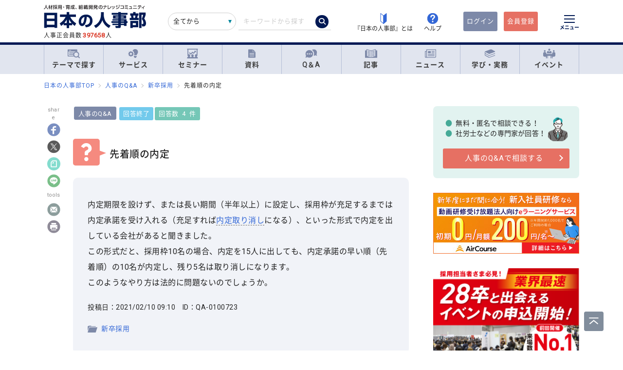

--- FILE ---
content_type: text/html; charset=UTF-8
request_url: https://jinjibu.jp/qa/detl/100723/1/?rclk=qa_q1
body_size: 28735
content:
<!DOCTYPE html>
<html lang="ja">
<head>
	<meta charset="UTF-8">
	<title>先着順の内定｜人事のQ&amp;A『日本の人事部』</title>
	<meta name="viewport" content="width=device-width, initial-scale=1.0">
	<meta name="google-site-verification" content="P6aM2UUZaqHqex01ADibYghGanfgwrl6uzWfofxWnoY">
	<meta name="description" content="内定期限を設けず、または長い期間（半年以上）に設定し、採用枠が充足するまでは内定承諾を受け入れる（充足すれば内定取り消しになる）、といった形式で内定を出している会社があると聞きまし..." />
	<meta property="fb:app_id" content="873544612706736">
	<meta property="og:locale" content="ja_JP">
	<meta property="og:title" content="先着順の内定｜人事のQ&amp;A『日本の人事部』">
	<meta property="og:type" content="article">
	<meta property="og:image" content="https://jinjibu.jp/images/misc/qa_thumbnail_1200_630.png">
	<meta property="og:image:width" content="1200" />
	<meta property="og:image:height" content="630" />
	<meta property="og:url" content="https://jinjibu.jp/qa/detl/100723/1/">
	<meta property="og:description" content="内定期限を設けず、または長い期間（半年以上）に設定し、採用枠が充足するまでは内定承諾を受け入れる（充足すれば内定取り消しになる）、といった形式で内定を出している会社があると聞きまし...">
	<meta name="twitter:card" content="summary_large_image">
	<meta name="twitter:site" content="@jinjibujp">
	<meta name="twitter:title" content="先着順の内定｜人事のQ&amp;A『日本の人事部』">
	<meta name="twitter:description" content="内定期限を設けず、または長い期間（半年以上）に設定し、採用枠が充足するまでは内定承諾を受け入れる（充足すれば内定取り消しになる）、といった形式で内定を出している会社があると聞きまし...">
	<meta name="twitter:image" content="https://jinjibu.jp/images/misc/qa_thumbnail_1200_630.png">
	<meta name="twitter:creator" content="@jinjibujp">

	<link rel="canonical" href="https://jinjibu.jp/qa/detl/100723/1/" />
	<link href="https://plus.google.com/+JinjibuJp" rel="publisher">
	<link rel="shortcut icon" href="/images/favicon.ico">
	<link rel="apple-touch-icon-precomposed" href="https://jinjibu.jp/images/icon/iconNj-sp.png">
	<link href="https://fonts.googleapis.com/css?family=Roboto&amp;display=swap" rel="stylesheet">
	<link href="https://use.fontawesome.com/releases/v5.6.1/css/all.css" rel="stylesheet">
	<link href="https://use.fontawesome.com/releases/v6.7.2/css/all.css" rel="stylesheet"><!--webアイコン-->
	<link href="/css/rulevi/plugin/simplebar.css" rel="stylesheet"><!-- 追加読み込みファイル -->
	<link href="/css/rulevi/common.css?20251001" rel="stylesheet" media="all">
	<link href="/css/remodal-default-theme.css" rel="stylesheet" media="all">
	<link href="/css/remodal.css" rel="stylesheet" media="all">
	<link href="/css/slick.css" rel="stylesheet">
	<link href="/css/rulevi/plugin/slick-theme-top.css?20251001" rel="stylesheet">
	<link href="/css/rulevi/page/kijilist.css?20251001" rel="stylesheet">

		<link href="/css/rulevi/page/qa.css?20251001" rel="stylesheet">
	<link href="/css/rulevi/page/contents_body.css?20251001" rel="stylesheet">
	<script src="/js/jquery-1.9.1.min.js"></script>
	<script src="/js/slick.min.js"></script><!--//フッターのロゴカルーセルなど-->
	<script src="/js/stickyfill.min.js"></script><!--//IE11で「position: sticky;」を使うpolyfill-->
	<script src="/js/base.js"></script>
	<script src="/js/remodal.js"></script>
	<script src="/js/simplebar.min.js"></script><!-- 追加読み込みファイル -->
	<script src="/js/bodyScrollLock.min.js"></script>
		<script src="/js/jquery.blockUI.js"></script>
	<script src="/js/css-variables-ie.js"></script>
	<script src="/js/notosansSubset.js"></script>
	<script src="/js/jquery.sidr.min.js"></script>
	<script src="/js/ie11_thumbimg.js"></script><!--SNでie11のサムネイルの不具合解決-->
	<script src="/js/smpGnaviScllpos.js"></script>
	<script src="/js/lazysizes.min.js" async=""></script>
	<script src="/js/addnoopener.js" async=""></script>
	<script src="/js/nav-hamburger_v2.js"></script><!-- SPハンバーガーメニュー -->
	<script src="/js/open-close-w3c.js"></script>

	<script>
	$(function(){
		$(function() {
			//stickyをIE11でも動作させるプラグイン連動
			Stickyfill.add($('.c-box--sticky-top'));

		});
		$('.slider').slick({
			infinite: true,
			dots:false,
			slidesToShow: 4,
			slidesToScroll: 1,
			arrows: true,
			autoplay: true,
			responsive: [{
				breakpoint: 640,
				settings: 'unslick'
				/*settings: {
					 slidesToShow: 2,
					 slidesToScroll: 1,
				}*/
			}]
		});
		$(window).on('resize orientationchange', function() {
			$('.slider').slick('resize');
		});
	});
	</script>
	<script src="/js/page-top.js"></script>
	<script src="/js/print.js"></script>
	<script type="text/javascript" src="/js/swfobject.js"></script>
	<script src="/js/css-variables-ie.js"></script>
<script src="/js/notosansSubset.js"></script>
<script src="/js/register-validation-modal.js"></script>
<script type="text/javascript">
	function onTarget(){
		obj = document.getElementById('header_c_v2');
		index = obj.selectedIndex;
		href = obj.options[index].value;
		document.headerSearch.action = href;
		return false;
	}
</script>
<script>
window.dataLayer = window.dataLayer || [];
dataLayer.push({
'trackPageview': location.href,'userLogin': 'NOT_LOGIN','userReglevel': '0','event': 'trackpv'});
</script>
<!-- Google Tag Manager -->
<script>(function(w,d,s,l,i){w[l]=w[l]||[];w[l].push({'gtm.start':
new Date().getTime(),event:'gtm.js'});var f=d.getElementsByTagName(s)[0],
j=d.createElement(s),dl=l!='dataLayer'?'&l='+l:'';j.async=true;j.src=
'https://www.googletagmanager.com/gtm.js?id='+i+dl;f.parentNode.insertBefore(j,f);
})(window,document,'script','dataLayer','GTM-WK7FGP4');</script>
<!-- End Google Tag Manager -->
<script type="application/ld+json">
{
"@context": "https://schema.org",
"@type": "QAPage",
"mainEntity": {
	"@type": "Question",
	"answerCount": "4", 
	"name": "先着順の内定",
	"author": {
		"@type" : "Person",
		"name" : "YS2021さん"
	},
	"dateCreated": "2021/02/10 09:10",
	"text": "内定期限を設けず、または長い期間（半年以上）に設定し、採用枠が充足するまでは内定承諾を受け入れる（充足すれば内定取り消しになる）、といった形式で内定を出している会社があると聞きました。
この形式だと、採用枠10名の場合、内定を15人に出しても、内定承諾の早い順（先着順）の10名が内定し、残り5名は取り消しになります。
このようなやり方は法的に問題ないのでしょうか。",
	"suggestedAnswer": [
	{
			"@type": "Answer",
			"upvoteCount": "0",
			"text": "ご利用頂き有難うございます。

ご相談の件ですが、内定通知の具体的内容によるものといえます。

文面のような先着順による条件付きである旨を内定通知書等で明示されているとすれば、そもそも確定された内定ではございませんので、問題はないものといえます。

これに対し、そうした具体的条件を明示されずに通知されていますと、採用されない場合は通常の内定取り消しとなり違法性が生じる可能性がございます。",
			"author":{
				"@type": "Person",
				"name": "服部　康一"
			},
			"url": "https://jinjibu.jp/qa/detl/100723/1/#ans-100733",

			"dateCreated": "2021/02/10 11:06"
	}
,	{
			"@type": "Answer",
			"upvoteCount": "0",
			"text": "▼期限設定に就いての格別の定めはありません。期限設定なしとすることのリスクは、応募者側より採用者の方が大きい場合も充分あり得ますね。
▼せめて、凡その目途位の提示は、求人・応募双方に好ましいのではないでしょうか・・。",
			"author":{
				"@type": "Person",
				"name": "川勝　民雄"
			},
			"url": "https://jinjibu.jp/qa/detl/100723/1/#ans-100734",

			"dateCreated": "2021/02/10 11:12"
	}
,	{
			"@type": "Answer",
			"upvoteCount": "0",
			"text": "内定取り消しは解雇と同じ扱いになりますので、先着順内定は内定とは呼べません。いつまでに意思表示すれば全員採用することを担保しなければ内定ではないといえます。非合法な方法やブラック労働の職場もありますので、実態は不明ですが、単なる先着順内定は無効と思います。",
			"author":{
				"@type": "Person",
				"name": "増沢　隆太"
			},
			"url": "https://jinjibu.jp/qa/detl/100723/1/#ans-100737",

			"dateCreated": "2021/02/10 11:24"
	}
,	{
			"@type": "Answer",
			"upvoteCount": "0",
			"text": "内定には特に期限はなく、内定辞退者が出ることを想定して、採用枠を超えて承諾を受け入れているということも考えられなくはないですが、ただし、充足すれば後は簡単に取消ができるということにはなりません。

採用内定を決めても、就労を開始する時期まで間が空くことから、この期間内に、「採用内定当時知ることができず、また知ることが期待できないような事実」が発覚した場合には解約ができるという「解約権留保付労働契約」が成立すると解されており、裁判例においても「採用内定の取消事由は、採用内定当時知ることができず、また知ることが期待できないような事実であって、これを理由として採用内定を取り消すことが解約権留保の趣旨、目的に照らして客観的に合理的と認められ社会通念上相当として是認することができるものに限られる」としています。（大日本印刷事件　昭54.7.20　最高裁第二小法廷判決）",
			"author":{
				"@type": "Person",
				"name": "オフィスみらい"
			},
			"url": "https://jinjibu.jp/qa/detl/100723/1/#ans-101074",

			"dateCreated": "2021/02/21 09:39"
	}

		]
}
}

</script>
</head>

<body>
<div class="remodal-bg"></div>
<div class="clickbg"></div>
<div class="l-globalnav__bg c-onlyPC" id="js-globalnav__bg"></div>
<header class="l-header" id="js-header">
	<!--ヘッダー（グローバルナビの上）-->
	<div class="l-headerwrap js-header__wrap">
		<div class="l-headerlogo">
			<div id="h1"><span>『日本の人事部』 - 人材採用・育成、組織開発のナレッジコミュニティ</span>
				<a href="/">
					<img src="/images/jinjibuLogo.svg" alt="人材採用・育成、組織開発のナレッジコミュニティ『日本の人事部』" name="logo" width="200" height="52">
									</a>
			</div>
						<div class="l-headerlogo__numbox">人事正会員数<span class="l-headerlogo__numbox__number">397658</span>人</div>
					</div>
		<!--<div class="l-headerinfo">ハンバーガーメニューがある場合不要-->
		<div class="l-headerinfofanc">
				<form name="headerSearch" action="/search/" method="get" class="l-headerinfofanc__form">
					<select name="filter" id="header_c_v2">
					<option value="9">全てから</option>
					<option value="3">サービス</option>
					<option value="2">セミナー</option>
					<option value="6">資料</option>
					<option value="7">テンプレート</option>
					<option value="1">Q&amp;A</option>
					<option value="4">記事・ニュース</option>
					<option value="5">人事用語辞典</option>
					</select>
					<input type="text" id="topkwd" name="kwd" value="" placeholder="キーワードから探す" autocomplete="off">
					<button type="submit" class="search-button">
						<i class="fa-solid fa-magnifying-glass"></i>
					</button>
					<div class="c-box--fwpop--top" style="display:none;">
						<button type="button" class="c-closebtn">
							<span>×</span>
						</button>
						<div class="c-box--fwpop__inbox">
							<div class="c-heading--simple">トレンドワード</div>
							<ul class="c-taglist--keycolorbg c-taglist__smptag">
<li><a href="/search/?filter=9&kwd=%E3%83%8F%E3%83%A9%E3%82%B9%E3%83%A1%E3%83%B3%E3%83%88&lk=search">ハラスメント</a></li><li><a href="/search/?filter=9&kwd=%E4%BA%BA%E6%9D%90%E3%83%9D%E3%83%BC%E3%83%88%E3%83%95%E3%82%A9%E3%83%AA%E3%82%AA&lk=search">人材ポートフォリオ</a></li><li><a href="/search/?filter=9&kwd=%E3%82%B5%E3%82%AF%E3%82%BB%E3%83%83%E3%82%B7%E3%83%A7%E3%83%B3%E3%83%BB%E3%83%97%E3%83%A9%E3%83%B3&lk=search">サクセッション・プラン</a></li><li><a href="/search/?filter=9&kwd=%E7%AE%A1%E7%90%86%E8%81%B7&lk=search">管理職</a></li><li><a href="/search/?filter=9&kwd=%E7%B5%A6%E4%B8%8E%E8%A8%88%E7%AE%97&lk=search">給与計算</a></li><li><a href="/search/?filter=9&kwd=%E7%A4%BE%E4%BC%9A%E4%BF%9D%E9%99%BA&lk=search">社会保険</a></li><li><a href="/search/?filter=9&kwd=%E5%A5%B3%E6%80%A7%E6%B4%BB%E8%BA%8D&lk=search">女性活躍</a></li><li><a href="/search/?filter=9&kwd=%E4%BA%BA%E4%BA%8B%E3%83%9D%E3%83%AA%E3%82%B7%E3%83%BC&lk=search">人事ポリシー</a></li><li><a href="/search/?filter=9&kwd=HRBP&lk=search">HRBP</a></li><li><a href="/search/?filter=9&kwd=Employee+Experience&lk=search">Employee Experience</a></li>							</ul>
						</div>

				<div class="c-box--fwpop__inbox">
					<div class="c-heading--simple">閲覧トップコンテンツ</div>
					<article class="c-box--pdThin">
						<a href="/article/detl/keyperson/3962/?search=rank" class="p-card--horizontal">
							<div class="p-card--horizontal__media--small">
								<img src="https://img.jinjibu.jp/updir/kiji/KYP25-1215-01-thumb2_small.jpg" alt="藤野智哉さん：<br />
ノーと言えない人の心を守る「バウンダリー」<br />
自己犠牲をやめて、自他を尊重する方法とは">
							</div>
							<div class="p-card--horizontal__headp">
								<header class="optimize-recommend__item__genre">
									<span class="genre">記事</span>
								</header>
								<div class="p-card__headp__headline">
									藤野智哉さん：<br />
ノーと言えない人の心を守る「バウンダリー」<br />
自己犠牲をやめて、自他を尊重する方法とは								</div>
							</div>
						</a>
					</article>
					<article class="c-box--pdThin">
						<a href="/article/detl/hakusho/3910/?search=rank" class="p-card--horizontal">
							<div class="p-card--horizontal__media--small">
								<img src="https://img.jinjibu.jp/updir/kiji/HKS25-1128-32-thumb2_small.jpg" alt="定年後の賃金は「定年前の6～7割に低下する」が3割超">
							</div>
							<div class="p-card--horizontal__headp">
								<header class="optimize-recommend__item__genre">
									<span class="genre">記事</span>
								</header>
								<div class="p-card__headp__headline">
									定年後の賃金は「定年前の6～7割に低下する」が3割超								</div>
							</div>
						</a>
					</article>
					<article class="c-box--pdThin">
						<a href="/news/detl/25921/?search=rank" class="p-card--horizontal">
							<div class="p-card--horizontal__media--small">
								<img src="/images/viimg/noimg_news_thumb0202.jpg" alt="28・29卒対象「大学生低学年のキャリア意識調査12月」の結果を発表">
							</div>
							<div class="p-card--horizontal__headp">
								<header class="optimize-recommend__item__genre">
									<span class="genre">ニュース</span>
								</header>
								<div class="p-card__headp__headline">
									28・29卒対象「大学生低学年のキャリア意識調査12月」の結果を発表								</div>
							</div>
						</a>
					</article>
				</div>

					</div>
				</form>
			</div>

			<nav class="l-headerinfonav">
				<a href="/guide/?frm=topbar">
					<img src="/images/viimg/head-beginner.svg" alt="若葉マーク">
					<span>『日本の人事部』とは</span>
				</a>
				<a href="/help/" target="_blank" rel="noopener">
					<img src="/images/viimg/head-help.svg" alt="ヘルプ">
					<span>ヘルプ</span>
				</a>
			</nav>
			<nav class="l-headermembernav">
								<a href="/login.php" class="btn-inquiry bg-nj">ログイン</a>
				<a href="/regist/?act=v3frm" class="btn-inquiry">会員登録</a>
							</nav>

			<button type="button" class="hamburger js-hamburger" aria-controls="navigation--pc"
				aria-expanded="false" aria-label="メニューを開く">
				<span class="hamburger__line"></span>
				<span class="hamburger__text">メニュー</span>
			</button>
	</div>

	<!--ヘッダー（グローバルナビの上※スマホ版）-->
	<div class="l-header__smpwrap js-header__wrap">
		<div class="l-header__smpwrap__logo"><span>『日本の人事部』 - 人材採用・育成、組織開発のナレッジコミュニティ</span>
			<a href="/">
				<img src="/images/viimg/NJlogo.svg" alt="人材採用・育成、組織開発のナレッジコミュニティ『日本の人事部』" name="logo" width="200" height="52">
							</a>
		</div>		<div class="l-header__smpwrap__right">
				<div class="l-header__smpwrap__box">
		<p class="l-header__smpwrap__search" onClick="location.href='/search/';">検索</p>
		<p class="l-header__smpwrap__membership--guest" onClick="location.href='/login.php';">ログイン</p>
		<p class="l-header__smpwrap__membership--regist" onClick="location.href='/regist/?act=v3frm';">会員登録</p>

				</div>

		<button type="button" class="hamburger js-hamburger" aria-controls="navigation--smp"
			aria-expanded="false" aria-label="メニューを開く">
			<span class="hamburger__line"></span>
			<span class="hamburger__text">メニュー</span>
		</button>
		</div>
	</div>

	<!-- スマホのハンバーガーメニュー/start-->
	<nav class="nav-hamburger--smp js-nav__area" id="navigation--smp">
		<div class="nav-hamburger--smp__inner" data-simplebar data-simplebar-auto-hide="false">
			<div class="nav-hamburger--smp__word">
				<p class="c-heading--simpleS">トレンドワード</p>
				<ul class="c-taglist">
<li><a href="/search/?filter=9&kwd=%E3%83%8F%E3%83%A9%E3%82%B9%E3%83%A1%E3%83%B3%E3%83%88&lk=search">ハラスメント</a></li><li><a href="/search/?filter=9&kwd=%E4%BA%BA%E6%9D%90%E3%83%9D%E3%83%BC%E3%83%88%E3%83%95%E3%82%A9%E3%83%AA%E3%82%AA&lk=search">人材ポートフォリオ</a></li><li><a href="/search/?filter=9&kwd=%E3%82%B5%E3%82%AF%E3%82%BB%E3%83%83%E3%82%B7%E3%83%A7%E3%83%B3%E3%83%BB%E3%83%97%E3%83%A9%E3%83%B3&lk=search">サクセッション・プラン</a></li><li><a href="/search/?filter=9&kwd=%E7%AE%A1%E7%90%86%E8%81%B7&lk=search">管理職</a></li><li><a href="/search/?filter=9&kwd=%E7%B5%A6%E4%B8%8E%E8%A8%88%E7%AE%97&lk=search">給与計算</a></li><li><a href="/search/?filter=9&kwd=%E7%A4%BE%E4%BC%9A%E4%BF%9D%E9%99%BA&lk=search">社会保険</a></li><li><a href="/search/?filter=9&kwd=%E5%A5%B3%E6%80%A7%E6%B4%BB%E8%BA%8D&lk=search">女性活躍</a></li><li><a href="/search/?filter=9&kwd=%E4%BA%BA%E4%BA%8B%E3%83%9D%E3%83%AA%E3%82%B7%E3%83%BC&lk=search">人事ポリシー</a></li><li><a href="/search/?filter=9&kwd=HRBP&lk=search">HRBP</a></li><li><a href="/search/?filter=9&kwd=Employee+Experience&lk=search">Employee Experience</a></li>				</ul>
			</div>
			<nav id="js-global-navigation" class="global-navigation">
				<ul class="global-navigation__list">
					<li>
						<a href="/theme/"><img
								src="/images/viimg/gnavi-theme.svg" alt="テーマで探す">テーマで探す</a>
					</li>
					<li>
						<a href="/service/"><img
								src="/images/viimg/gnavi-service.svg" alt="サービス">サービス</a>
					</li>
					<li>
						<a href="/seminar/" class="global-navigation__link"><img
								src="/images/viimg/gnavi-seminar.svg" alt="セミナー">セミナー</a>
					</li>
					<li>
						<a href="/materials/" class="global-navigation__link"><img
								src="/images/viimg/gnavi-materials.svg" alt="資料">資料</a>
					</li>
					<li>
						<a href="/qa/" class="global-navigation__link"><img src="/images/viimg/gnavi-qa.svg"
								alt="Q＆A">Q＆A</a>
					</li>
					<li>
						<a href="/article/" class="global-navigation__link"><img
								src="/images/viimg/gnavi-article.svg" alt="記事">記事</a>
					</li>
					<li>
						<a href="/news/" class="global-navigation__link"><img src="/images/viimg/gnavi-news.svg"
								alt="ニュース">ニュース</a>
					</li>
					<li class="global-navigation__list-child">
						<button type="button" class="global-navigation__link is--accordion js-sp-accordion-trigger" aria-expanded="false" aria-controls="accordion1">
							<img src="/images/viimg/gnavi-keyword.svg" alt="学び・実務">
							学び・実務
						</button>
						<div id="accordion1" class="accordion js-accordion">
							<ul class="accordion__list">
								<li>
									<a href="/keyword/">
										<span>基礎からトレンドまで。人事にまつわる1500以上の用語を解説</span><br><strong>「HRペディア～人事用語辞典～」</strong>
									</a>
								</li>
								<li>
									<a href="/chro/">
										<span>現役トップCHROと挑む、実践型リーダー育成の最高峰</span><br><strong>「CHRO養成塾」</strong>
									</a>
								</li>
								<li>
									<a href="/3min-drill/">
										<span>スキマ時間を、学びに変える。1回3分、クイズで鍛える人事の基礎力</span><br><strong>「3分ドリル」</strong>
									</a>
								</li>
								<li>
									<a href="/research/">
										<span>全国の企業人事の大規模調査で解き明かす、人事の現在地</span><br><strong>「人事白書」</strong>
									</a>
								</li>
								<li>
									<a href="/calendar/">
										<span>「今月、何する？」がすぐわかる。人事のタスク管理をもっとラクに、正確に。</span><br><strong>「人事カレンダー」</strong>
									</a>
								</li>
								<li>
									<a href="/leaders/">
										<span>100人の知性が導く、組織の未来。人・組織・経営を考える情報誌</span><br><strong>「LEADERS」</strong>
									</a>
								</li>
							</ul>
						</div>
					</li>
					<li class="global-navigation__list-child">
						<button type="button" class="global-navigation__link is--accordion js-sp-accordion-trigger"
							aria-expanded="false" aria-controls="accordion1"><img
								src="/images/viimg/gnavi-event.svg" alt="イベント">
							イベント
						</button>
						<div id="accordion1" class="accordion js-accordion">
							<ul class="accordion__list">
								<li>
									<a href="/hr-roundtable/" target="_blank" rel="noopener">
										<span> 人事トップと有識者が集まり議論する対面型イベント</span><br><strong>「ＨＲラウンドテーブル」</strong>
									</a>
								</li>
								<li>
									<a href="/hr-conference/" target="_blank" rel="noopener">
										<span>年間4万人が参加する日本最大級のオンラインHRイベント</span><br><strong>「ＨＲカンファレンス」</strong>
									</a>
								</li>
								<li>
									<a href="/hr-award/" target="_blank" rel="noopener">
										<span> 全国の人事の投票で最優秀賞を決定HR関連で最も権威ある賞</span><br><strong>「ＨＲアワード」</strong>
									</a>
								</li>
								<li>
									<a href="/consortium/" target="_blank" rel="noopener">
										<p><span>組織の枠を超えて他社の人事とつながる</span><br><strong>「ＨＲコンソーシアム」</strong>
										</p>
									</a>
								</li>
								<li>
									<a href="/hra/" target="_blank" rel="noopener">
										<p><span>人事が登壇し、参加者同士で学び合うディスカッション型セミナー</span><br><strong>「ＨＲアカデミー」</strong></p>
									</a>
								</li>
								<li>
									<a href="https://nextleaders.biz/" target="_blank" rel="noopener">
										<p><span>未来の組織を担うリーダー育成をテーマに議論する</span><br><strong>「次世代リーダーカンファレンス」</strong></p>
									</a>
								</li>
							</ul>
						</div>
					</li>
					<li class="global-navigation__list-child">
						<button type="button" class="global-navigation__link is--accordion js-sp-accordion-trigger"
							aria-expanded="false" aria-controls="accordion2">
							日本の人事部について
						</button>
						<div id="accordion2" class="accordion js-accordion">
							<ul class="accordion__list">
								<li><a href="/guide/" target="_blank" rel="noopener">『日本の人事部』とは</a></li>
								<li><a href="/info/">事務局からのお知らせ</a></li>
								<li><a href="/help/" target="_blank" rel="noopener">ヘルプ</a></li>
								<li><a href="/static/sitemap/">サイトマップ</a></li>
								<li><a href="/static/about_link/">リンク・引用について</a></li>
								<li><a href="/static/copyright/">著作権と商標について</a></li>
								<li><a href="/static/kiyaku/">ご利用規約</a></li>
								<li><a href="/static/privacy/">プライバシー・ポリシー</a></li>
								<li><a href="/static/tokushou/">特定商取引法に基づく表示</a></li>
								<li><a href="https://hrvision.co.jp/" target="_blank" rel="noopener">運営会社</a></li>
							</ul>
						</div>
					</li>
					<li class="global-navigation__list-child">
						<button type="button" class="global-navigation__link is--accordion js-sp-accordion-trigger"
							aria-expanded="false" aria-controls="accordion3">
							特集サイト
						</button>
						<div id="accordion3" class="accordion js-accordion">
							<ul class="accordion__list">
								<li>
									<a href="/kenko/" target="_blank">健康経営</a>
								</li>
								<li>
									<a href="/hcm/" target="_blank">人的資本経営</a>
								</li>
								<li>
									<a href="/hrt/" target="_blank">HRテクノロジー</a>
								</li>
								<li>
									<a href="http://hr-recruit.jp/" target="_blank">新卒採用.jp</a>
								</li>
								<li>
									<a href="http://hr-tekisei.jp/" target="_blank">適性検査.jp</a>
								</li>
								<li>
									<a href="http://hr-welfare.jp/" target="_blank">福利厚生.jp</a>
								</li>
								<li>
									<a href="http://hr-payroll.jp/" target="_blank">給与計算.jp</a>
								</li>
								<li>
									<a href="http://hr-mental.jp/" target="_blank">メンタルヘルス.jp</a>
								</li>
							</ul>
						</div>
					</li>
				</ul>
			</nav>
					</div>
	</nav>
	<!-- スマホのハンバーガーメニュー/end -->

	<!-- PCのハンバーガーメニュー/start -->
	<nav class="nav-hamburger--pc js-nav__area" id="navigation--pc">
		<div class="nav-hamburger--pc__inner" data-simplebar data-simplebar-auto-hide="false">
			<div class="nav-hamburger--pc__wrap">
				<div class="nav-hamburger--pc__top">
					<a href="/">
						<img src="/images/jinjibuLogo.svg" alt="人材採用・育成、組織開発のナレッジコミュニティ『日本の人事部』" name="logo" width="200"
							height="52">
					</a>
				</div>
				<div class="nav-hamburger--pc__word">
					<p class="c-heading--simpleS">トレンドワード</p>
					<ul class="c-taglist">
<li><a href="/search/?filter=9&kwd=%E3%83%8F%E3%83%A9%E3%82%B9%E3%83%A1%E3%83%B3%E3%83%88&lk=search">ハラスメント</a></li><li><a href="/search/?filter=9&kwd=%E4%BA%BA%E6%9D%90%E3%83%9D%E3%83%BC%E3%83%88%E3%83%95%E3%82%A9%E3%83%AA%E3%82%AA&lk=search">人材ポートフォリオ</a></li><li><a href="/search/?filter=9&kwd=%E3%82%B5%E3%82%AF%E3%82%BB%E3%83%83%E3%82%B7%E3%83%A7%E3%83%B3%E3%83%BB%E3%83%97%E3%83%A9%E3%83%B3&lk=search">サクセッション・プラン</a></li><li><a href="/search/?filter=9&kwd=%E7%AE%A1%E7%90%86%E8%81%B7&lk=search">管理職</a></li><li><a href="/search/?filter=9&kwd=%E7%B5%A6%E4%B8%8E%E8%A8%88%E7%AE%97&lk=search">給与計算</a></li><li><a href="/search/?filter=9&kwd=%E7%A4%BE%E4%BC%9A%E4%BF%9D%E9%99%BA&lk=search">社会保険</a></li><li><a href="/search/?filter=9&kwd=%E5%A5%B3%E6%80%A7%E6%B4%BB%E8%BA%8D&lk=search">女性活躍</a></li><li><a href="/search/?filter=9&kwd=%E4%BA%BA%E4%BA%8B%E3%83%9D%E3%83%AA%E3%82%B7%E3%83%BC&lk=search">人事ポリシー</a></li><li><a href="/search/?filter=9&kwd=HRBP&lk=search">HRBP</a></li><li><a href="/search/?filter=9&kwd=Employee+Experience&lk=search">Employee Experience</a></li>					</ul>
				</div>
				<nav class="nav-hamburger--pc__cont">
					<div class="nav-hamburger--pc__cont__block">
						<h2 class="c-heading--main">読む</h2>
						<ul class="global-navigation__list">
							<li class="global-navigation__list-child">
								<button type="button" class="global-navigation__link is--accordion js-sp-accordion-trigger" aria-expanded="false" aria-controls="nav-hamburger--pc01--01">記事</button>
								<ul class="accordion js-accordion" id="nav-hamburger--pc01--01">
									<li class="global-navigation__list-child">
										<a href="/article/top/5/" class="accordion__link--arw is--emphasis">注目の記事</a>
									</li>
									<li class="global-navigation__list-child">
										<a href="/article/top/1/" class="accordion__link--arw is--emphasis">インタビュー</a>
										<ul class="accordion is--active">
											<li><a href="/article/list/tonari/1/" class="accordion__link--arw">となりの人事部</a>
											<li><a href="/article/list/tetsugaku/1/" class="accordion__link--arw">CHROの哲学</a></li>
											<li><a href="/article/list/keyperson/1/" class="accordion__link--arw">キーパーソンが語る“人と組織”</a></li>
											<li><a href="/article/list/topinterview/1/" class="accordion__link--arw">業界TOPインタビュー</a></li>
										</ul>
									</li>
									<li class="global-navigation__list-child">
										<a href="/article/top/2/" class="accordion__link--arw is--emphasis">ノウハウ</a>
										<ul class="accordion is--active">
											<li><a href="/article/list/moyamoya/1/" class="accordion__link--arw">職場のモヤモヤ解決図鑑</a></li>
											<li><a href="/article/list/service/1/" class="accordion__link--arw">HRソリューションの傾向と選び方</a></li>
											<li><a href="/article/list/taiken-story/1/" class="accordion__link--arw">研修体験ストーリー</a></li>
										</ul>
									</li>
									<li class="global-navigation__list-child">
										<a href="/article/top/3/" class="accordion__link--arw is--emphasis">コラム</a>
										<ul class="accordion is--active">
											<li><a href="/article/list/opinion/1/" class="accordion__link--arw">オピニオンリーダーからの提言</a></li>
											<li><a href="/column/" class="accordion__link--arw">プロフェッショナルコラム</a></li>
										</ul>
									</li>
									<li class="global-navigation__list-child">
										<a href="/article/top/4/" class="accordion__link--arw is--emphasis">調査・研究</a>
										<ul class="accordion is--active">
											<li><a href="/article/list/attnrept/1/" class="accordion__link--arw">編集部注目レポート</a></li>
											<li><a href="/article/list/hakusho/1/" class="accordion__link--arw">人事白書　調査レポート</a></li>
											<li><a href="/article/list/hr-survey/1/" class="accordion__link--arw">HR調査・研究　厳選記事</a></li>
											<li><a href="/article/list/shin-jinji/1/" class="accordion__link--arw">シン・人事の大研究</a></li>
										</ul>
									</li>
									<li class="global-navigation__list-child">
										<a href="/article/list/eventreport/1/" class="accordion__link--arw is--emphasis">イベントレポート</a>
									</li>
								</ul>
							</li>
							<li class="global-navigation__list-child">
								<button type="button" class="global-navigation__link is--accordion js-sp-accordion-trigger" aria-expanded="false" aria-controls="nav-hamburger--pc01--02">ニュース</button>
								<ul class="accordion js-accordion" id="nav-hamburger--pc01--02">
									<li><a href="/news/cat/1/" class="accordion__link--arw">企業人事部</a></li>
									<li><a href="/news/cat/2/" class="accordion__link--arw">人事サービス</a></li>
									<li><a href="/news/cat/3/" class="accordion__link--arw">社会</a></li>
									<li><a href="/news/cat/5/" class="accordion__link--arw">書籍</a></li>
								</ul>
							</li>
						</ul>
						<h2 class="c-heading--main">学び・実務</h2>
						<ul class="global-navigation__list">
							<li><a href="/keyword/" class="global-navigation__link">HRペディア～人事用語辞典～</a></li>
							<li><a href="/chro/" class="global-navigation__link">CHRO養成塾</a></li>
							<li><a href="/3min-drill/" class="global-navigation__link">3分ドリル</a></li>
							<li><a href="/research/" class="global-navigation__link">人事白書</a></li>
							<li><a href="/calendar/" class="global-navigation__link">人事カレンダー</a></li>
							<li><a href="/leaders/" class="global-navigation__link">LEADERS</a></li>
						</ul>
						<h2 class="c-heading--main">Q&amp;A</h2>
						<ul class="global-navigation__list">
							<li class="global-navigation__list-child">
								<button type="button" class="global-navigation__link is--accordion js-sp-accordion-trigger" aria-expanded="false" aria-controls="nav-hamburger--pc02--01">人事のQ&A</button>
								<ul class="accordion js-accordion" id="nav-hamburger--pc02--01">
									<li><a href="/qa/list/1/?cat=7&ord=post" class="accordion__link--arw">新卒採用</a></li>
									<li><a href="/qa/list/1/?cat=8&ord=post" class="accordion__link--arw">中途採用</a></li>
									<li><a href="/qa/list/1/?cat=9&ord=post" class="accordion__link--arw">アルバイト・パート採用</a></li>
									<li><a href="/qa/list/1/?cat=10&ord=post" class="accordion__link--arw">人材派遣・業務請負</a></li>
									<li><a href="/qa/list/1/?cat=11&ord=post" class="accordion__link--arw">育成・研修</a></li>
									<li><a href="/qa/list/1/?cat=5&ord=post" class="accordion__link--arw">人事管理</a></li>
									<li><a href="/qa/list/1/?cat=2&ord=post" class="accordion__link--arw">評価・考課</a></li>
									<li><a href="/qa/list/1/?cat=4&ord=post" class="accordion__link--arw">報酬・賃金</a></li>
									<li><a href="/qa/list/1/?cat=1&ord=post" class="accordion__link--arw">労務・法務・安全衛生</a></li>
									<li><a href="/qa/list/1/?cat=3&ord=post" class="accordion__link--arw">福利厚生</a></li>
									<li><a href="/qa/list/1/?cat=6&ord=post" class="accordion__link--arw">助成金</a></li>
									<li><a href="/qa/list/1/?cat=12&ord=post" class="accordion__link--arw">その他</a></li>
									<li><a href="/qa/form/" class="accordion__link--arw is--emphasis">相談を投稿する</a></li>
								</ul>
							</li>
						</ul>
											</div>
					<div class="nav-hamburger--pc__cont__block">
						<h2 class="c-heading--main">探す</h2>
						<ul class="global-navigation__list">
							<li class="global-navigation__list-child">
								<button type="button" class="global-navigation__link is--accordion js-sp-accordion-trigger" aria-expanded="false" aria-controls="nav-hamburger--pc03--01">テーマ一覧</button>
								<ul class="accordion js-accordion" id="nav-hamburger--pc03--01">
									<li><a href="/theme/?act=cattop&id=1" class="accordion__link--arw">採用</a></li>
									<li><a href="/theme/?act=cattop&id=41" class="accordion__link--arw">人材育成</a></li>
									<li><a href="/theme/?act=cattop&id=64" class="accordion__link--arw">等級・評価・報酬</a></li>
									<li><a href="/theme/?act=cattop&id=79" class="accordion__link--arw">労務・就業管理</a></li>
									<li><a href="/theme/?act=cattop&id=105" class="accordion__link--arw">戦略人事・HRDX</a></li>
									<li><a href="/theme/?act=cattop&id=127" class="accordion__link--arw">福利厚生</a></li>
									<li><a href="/theme/?act=cattop&id=151" class="accordion__link--arw">組織開発</a></li>
									<li><a href="/theme/?act=cattop&id=174" class="accordion__link--arw">健康経営・安全衛生</a></li>
								</ul>
							</li>
							<li class="global-navigation__list-child">
								<button type="button" class="global-navigation__link is--accordion js-sp-accordion-trigger" aria-expanded="false" aria-controls="nav-hamburger--pc03--02">サービス</button>
								<ul class="accordion js-accordion" id="nav-hamburger--pc03--02">
									<li><a href="/service/list/1/?thm=1" class="accordion__link--arw">採用</a></li>
									<li><a href="/service/list/1/?thm=41" class="accordion__link--arw">人材育成</a></li>
									<li><a href="/service/list/1/?thm=64" class="accordion__link--arw">等級・評価・報酬</a>
									</li>
									<li><a href="/service/list/1/?thm=79" class="accordion__link--arw">労務・就業管理</a>
									</li>
									<li><a href="/service/list/1/?thm=105" class="accordion__link--arw">戦略人事・HRDX</a></li>
									<li><a href="/service/list/1/?thm=127" class="accordion__link--arw">福利厚生</a>
									</li>
									<li><a href="/service/list/1/?thm=151" class="accordion__link--arw">組織開発</a>
									</li>
									<li><a href="/service/list/1/?thm=174" class="accordion__link--arw">健康経営・安全衛生</a></li>
									<li><a href="/spcl/" class="accordion__link--arw is--emphasis">プロフェッショナルを探す</a></li>
									<li><a href="/article/list/service/1/" class="accordion__link--arw is--emphasis">HRソリューションの傾向と選び方</a></li>
								</ul>
							</li>
							<li class="global-navigation__list-child">
								<button type="button" class="global-navigation__link is--accordion js-sp-accordion-trigger" aria-expanded="false" aria-controls="nav-hamburger--pc03--03">セミナー</button>
								<ul class="accordion js-accordion" id="nav-hamburger--pc03--03">
									<li><a href="/seminar/list/1/?thm=1" class="accordion__link--arw">採用</a></li>
									<li><a href="/seminar/list/1/?thm=41" class="accordion__link--arw">人材育成</a></li>
									<li><a href="/seminar/list/1/?thm=64" class="accordion__link--arw">等級・評価・報酬</a></li>
									<li><a href="/seminar/list/1/?thm=79" class="accordion__link--arw">労務・就業管理</a></li>
									<li><a href="/seminar/list/1/?thm=105" class="accordion__link--arw">戦略人事・HRDX</a></li>
									<li><a href="/seminar/list/1/?thm=127" class="accordion__link--arw">福利厚生</a></li>
									<li><a href="/seminar/list/1/?thm=151" class="accordion__link--arw">組織開発</a></li>
									<li><a href="/seminar/list/1/?thm=174" class="accordion__link--arw">健康経営・安全衛生</a></li>
									<li><a href="/spcl/" class="accordion__link--arw is--emphasis">プロフェッショナルを探す</a></li>
								</ul>
							</li>
							<li class="global-navigation__list-child">
								<button type="button" class="global-navigation__link is--accordion js-sp-accordion-trigger" aria-expanded="false" aria-controls="nav-hamburger--pc03--04">資料</button>
								<ul class="accordion js-accordion" id="nav-hamburger--pc03--04">
									<li><a href="/materials/index.php?act=list&thm=1" class="accordion__link--arw">採用</a></li>
									<li><a href="/materials/index.php?act=list&thm=41" class="accordion__link--arw">人材育成</a></li>
									<li><a href="/materials/index.php?act=list&thm=64" class="accordion__link--arw">等級・評価・報酬</a></li>
									<li><a href="/materials/index.php?act=list&thm=79" class="accordion__link--arw">労務・就業管理</a></li>
									<li><a href="/materials/index.php?act=list&thm=105" class="accordion__link--arw">戦略人事・HRDX</a></li>
									<li><a href="/materials/index.php?act=list&thm=127" class="accordion__link--arw">福利厚生</a></li>
									<li><a href="/materials/index.php?act=list&thm=151" class="accordion__link--arw">組織開発</a></li>
									<li><a href="/materials/index.php?act=list&thm=174" class="accordion__link--arw">健康経営・安全衛生</a></li>
									<li><a href="/materials/" class="accordion__link--arw is--emphasis">注目の資料</a></li>
									<li><a href="/materials/?lc=5" class="accordion__link--arw is--emphasis">テンプレート・書式文例集</a></li>
								</ul>
							</li>
						</ul>
						<h2 class="c-heading--main">イベント</h2>
						<ul class="global-navigation__list">
							<li><a href="/hr-roundtable/" class="global-navigation__link">ＨＲラウンドテーブル</a></li>
							<li><a href="/hr-conference/" class="global-navigation__link">ＨＲカンファレンス</a></li>
							<li><a href="/hr-award/" class="global-navigation__link">ＨＲアワード</a></li>
							<li><a href="/hra/" class="global-navigation__link">ＨＲアカデミー</a></li>
							<li><a href="/consortium/" class="global-navigation__link">ＨＲコンソーシアム</a></li>
							<li><a href="https://nextleaders.biz/" class="global-navigation__link" target="_blank" rel="noopener">次世代リーダーカンファレンス</a></li>
						</ul>
						<h2 class="c-heading--main">特集サイト</h2>
						<ul class="global-navigation__list">
							<li><a href="/kenko/" class="global-navigation__link">健康経営</a></li>
							<li><a href="/hcm/" class="global-navigation__link">人的資本経営</a></li>
							<li><a href="/hrt/" class="global-navigation__link">HRテクノロジー</a></li>
							<li><a href="http://hr-recruit.jp" class="global-navigation__link">新卒採用.jp</a></li>
							<li><a href="http://hr-tekisei.jp" class="global-navigation__link">適性検査.jp</a></li>
							<li><a href="http://hr-welfare.jp" class="global-navigation__link">福利厚生.jp</a></li>
							<li><a href="http://hr-payroll.jp" class="global-navigation__link">給与計算.jp</a></li>
							<li><a href="http://hr-mental.jp" class="global-navigation__link">メンタルヘルス.jp</a></li>
						</ul>
					</div>
				</nav>
				<ul class="nav-hamburger--pc__bottom">
					<li><a href="/guide/" target="_blank" rel="noopener">『日本の人事部』とは</a></li>
					<li><a href="/info/">事務局からのお知らせ</a></li>
					<li><a href="/help/" target="_blank" rel="noopener">ヘルプ</a></li>
					<li><a href="/static/sitemap/">サイトマップ</a></li>
					<li><a href="/static/about_link/">リンク・引用について</a></li>
					<li><a href="/static/copyright/">著作権と商標について</a></li>
					<li><a href="/static/kiyaku/">ご利用規約</a></li>
					<li><a href="/static/privacy/">プライバシー・ポリシー</a></li>
					<li><a href="/static/tokushou/">特定商取引法に基づく表示</a></li>
					<li><a href="https://hrvision.co.jp/" target="_blank" rel="noopener">運営会社</a></li>
				</ul>
			</div>
		</div>
	</nav>
	<!-- PCのハンバーガーメニュー/end -->

		<nav class="l-globalnav"><!--グローバルナビ-->
		<ul class="l-gnavi">
			<li class="l-gnavi__list c-onlyPC">
				<a href="/theme/"><img src="/images/viimg/gnavi-theme.svg" alt="テーマで探す">テーマで探す</a>
				<div class="l-gnavi__list__child" data-simplebar data-simplebar-auto-hide="false">
					<p class="l-gnavi__list__child__hd">テーマで探す<span> 日本の人事部が提供するコンテンツをキーワードで検索</span></p>
					<ul class="l-gnavi__list__child__cate">
						<li><a href="/theme/?act=cattop&id=1">採用</a></li>
						<li><a href="/theme/?act=cattop&id=41">人材育成</a></li>
						<li><a href="/theme/?act=cattop&id=64">等級・評価・報酬</a></li>
						<li><a href="/theme/?act=cattop&id=79">労務・就業管理</a></li>
						<li><a href="/theme/?act=cattop&id=105">戦略人事・HRDX</a></li>
						<li><a href="/theme/?act=cattop&id=127">福利厚生</a></li>
						<li><a href="/theme/?act=cattop&id=151">組織開発</a></li>
						<li><a href="/theme/?act=cattop&id=174">健康経営・安全衛生</a></li>
					</ul>
				</div>
			</li>
			<li class="l-gnavi__list c-onlyPC"><a href="/service/"><img src="/images/viimg/gnavi-service.svg" alt="サービス">サービス</a>				<div class="l-gnavi__list__child" data-simplebar data-simplebar-auto-hide="false">
					<p class="l-gnavi__list__child__hd">サービス<span> 人事の課題解決に役立つ各種ソリューションを紹介</span></p>
					<ul class="l-gnavi__list__child__cate">
						<li><a href="/service/list/1/?thm=1">採用</a></li>
						<li><a href="/service/list/1/?thm=41">人材育成</a></li>
						<li><a href="/service/list/1/?thm=64">等級・評価・報酬</a></li>
						<li><a href="/service/list/1/?thm=79">労務・就業管理</a></li>
						<li><a href="/service/list/1/?thm=105">戦略人事・HRDX</a></li>
						<li><a href="/service/list/1/?thm=127">福利厚生</a></li>
						<li><a href="/service/list/1/?thm=151">組織開発</a></li>
						<li><a href="/service/list/1/?thm=174">健康経営・安全衛生</a></li>
					</ul>
					<ul class="l-gnavi__list__child__other">
						<li><a href="/spcl/">プロフェッショナルを探す</a></li>
						<li><a href="/article/list/service/1/">HRソリューションの傾向と選び方</a></li>
					</ul>
				</div>
			</li>
			<li class="l-gnavi__list"><a href="/seminar/"><img src="/images/viimg/gnavi-seminar.svg" alt="セミナー">セミナー</a>				<div class="l-gnavi__list__child" data-simplebar data-simplebar-auto-hide="false">
					<p class="l-gnavi__list__child__hd">セミナー<span> 最新のセミナー情報をチェックして申込</span></p>
					<ul class="l-gnavi__list__child__cate">
						<li><a href="/seminar/list/1/?thm=1">採用</a></li>
						<li><a href="/seminar/list/1/?thm=41">人材育成</a></li>
						<li><a href="/seminar/list/1/?thm=64">等級・評価・報酬</a></li>
						<li><a href="/seminar/list/1/?thm=79">労務・就業管理</a></li>
						<li><a href="/seminar/list/1/?thm=105">戦略人事・HRDX</a></li>
						<li><a href="/seminar/list/1/?thm=127">福利厚生</a></li>
						<li><a href="/seminar/list/1/?thm=151">組織開発</a></li>
						<li><a href="/seminar/list/1/?thm=174">健康経営・安全衛生</a></li>
					</ul>
					<ul class="l-gnavi__list__child__other">
						<li><a href="/spcl/">プロフェッショナルを探す</a></li>
					</ul>
				</div>
			</li>
			<li class="l-gnavi__list c-onlyPC"><a href="/materials/"><img src="/images/viimg/gnavi-materials.svg" alt="資料">資料</a>				<div class="l-gnavi__list__child" data-simplebar data-simplebar-auto-hide="false">
					<p class="l-gnavi__list__child__hd">資料<span> 人事の課題解決に役立つ、事例、レポート、フォーマットを無料でダウンロード</span></p>
					<ul class="l-gnavi__list__child__cate">
						<li><a href="/materials/index.php?act=list&thm=1">採用</a></li>
						<li><a href="/materials/index.php?act=list&thm=41">人材育成</a></li>
						<li><a href="/materials/index.php?act=list&thm=64">等級・評価・報酬</a></li>
						<li><a href="/materials/index.php?act=list&thm=79">労務・就業管理</a></li>
						<li><a href="/materials/index.php?act=list&thm=105">戦略人事・HRDX</a></li>
						<li><a href="/materials/index.php?act=list&thm=127">福利厚生</a></li>
						<li><a href="/materials/index.php?act=list&thm=151">組織開発</a></li>
						<li><a href="/materials/index.php?act=list&thm=174">健康経営・安全衛生</a></li>
					</ul>
					<ul class="l-gnavi__list__child__other">
						<li><a href="/materials/">注目の資料</a></li>
						<li><a href="/document/">テンプレート・書式文例集</a></li>
					</ul>
				</div>
			</li>
			<li class="l-gnavi__list"><a href="/qa/"><img src="/images/viimg/gnavi-qa.svg" alt="Q＆A">Q＆A</a>				<div class="l-gnavi__list__child" data-simplebar data-simplebar-auto-hide="false">
					<p class="l-gnavi__list__child__hd">人事のQ&amp;A<span> 人事業務に関するあらゆる質問に各分野のプロフェッショナルが回答</span></p>
					<ul class="l-gnavi__list__child__cate">
						<li><a href="/qa/list/1/?cat=7&ord=post">新卒採用</a></li>
						<li><a href="/qa/list/1/?cat=8&ord=post">中途採用</a></li>
						<li><a href="/qa/list/1/?cat=9&ord=post">アルバイト・パート採用</a></li>
						<li><a href="/qa/list/1/?cat=10&ord=post">人材派遣・業務請負</a></li>
						<li><a href="/qa/list/1/?cat=11&ord=post">育成・研修</a></li>
						<li><a href="/qa/list/1/?cat=5&ord=post">人事管理</a></li>
						<li><a href="/qa/list/1/?cat=2&ord=post">評価・考課</a></li>
						<li><a href="/qa/list/1/?cat=4&ord=post">報酬・賃金</a></li>
						<li><a href="/qa/list/1/?cat=1&ord=post">労務・法務・安全衛生</a></li>
						<li><a href="/qa/list/1/?cat=3&ord=post">福利厚生</a></li>
						<li><a href="/qa/list/1/?cat=6&ord=post">助成金</a></li>
						<li><a href="/qa/list/1/?cat=12&ord=post">その他</a></li>
					</ul>
					<ul class="l-gnavi__list__child__other">
						<li><a href="/qa/form/">相談を投稿する</a></li>
					</ul>
				</div>
			</li>
			<li class="l-gnavi__list"><a href="/article/"><img src="/images/viimg/gnavi-article.svg" alt="記事">記事</a>				<div class="l-gnavi__list__child" data-simplebar data-simplebar-auto-hide="false">
					<p class="l-gnavi__list__child__hd">記事<span> 企業の事例や人事キーパーソンのインタビューからHRの最前線を学ぶ</span></p>
					<div class="l-gnavi__list__child__article">
						<ul class="l-gnavi__list__child__article__block">
							<li>
								<a href="/article/top/5/">注目の記事</a>
							</li>
							<li>
								<a href="/article/top/1/">インタビュー</a>
								<ul class="l-gnavi__list__child__article__img">
									<li>
										<a href="/article/list/tonari/1/">
											<img src="https://img.jinjibu.jp/updir/kiji/TNR25-1127-01-thumb2_small.jpg" alt="" width="70" height="40">
											<p><strong>となりの人事部</strong><span>企業の人事部の先進的な取り組みを紹介</span></p>
										</a>
									</li>
									<li>
										<a href="/article/list/tetsugaku/1/">
											<img src="https://img.jinjibu.jp/updir/kiji/TGK25-1107-01-thumb2_small.jpg" alt="" width="70" height="40">
											<p><strong>CHROの哲学</strong><span>人事リーダーが仕事への向き合い方や姿勢・価値観を語る</span></p>
										</a>
									</li>
									<li>
										<a href="/article/list/keyperson/1/">
											<img src="https://img.jinjibu.jp/updir/kiji/KYP25-1209-01-thumb2_small.jpg" alt="" width="70" height="40">
											<p><strong>キーパーソンが語る“人と組織”</strong><span>研究者や有識者から人事に役立つ知見を学ぶ</span></p>
										</a>
									</li>
									<li>
										<a href="/article/list/topinterview/1/">
											<img src="https://img.jinjibu.jp/updir/kiji/INV25-1121-01-thumb2_small.jpg" alt="" width="70" height="40">
											<p><strong>業界TOPインタビュー</strong><span>HRソリューション業界の経営者が語るキャリアや取り組み</span></p>
										</a>
									</li>
								</ul>
								<ul class="l-gnavi__list__child__article__half">
									<li>
										<a href="/kenko/article/" target="_blank">健康経営</a>
									</li>
									<li>
										<a href="/hcm/article/list/hcminterview/" target="_blank">人的資本経営</a>
									</li>
									<li>
										<a href="/hrt/article/" target="_blank">HRテクノロジー</a>
									</li>
								</ul>
							</li>
							<li>
								<a href="/article/list/eventreport/1/">イベントレポート</a>
							</li>
						</ul>
						<ul class="l-gnavi__list__child__article__block">
							<li>
								<a href="/article/top/2/">ノウハウ</a>
								<ul class="l-gnavi__list__child__article__img">
									<li>
										<a href="/article/list/moyamoya/1/">
											<img src="https://img.jinjibu.jp/updir/kiji/HOW25-1121-01thumb2_small.png" alt="" width="70" height="40">
											<p><strong>職場のモヤモヤ解決図鑑</strong><span>日常のよくある悩みをマンガで解決</span></p>
										</a>
									</li>
								</ul>
								<ul class="l-gnavi__list__child__article__half">
									<li>
										<a href="/article/list/service/1/">HRソリューションの傾向と選び方</a>
									</li>
									<li>
										<a href="/article/list/taiken-story/1/">研修体験ストーリー</a>
									</li>
								</ul>
							</li>
							<li>
								<a href="/article/top/3/">コラム</a>
								<ul class="l-gnavi__list__child__article__img">
									<li>
										<a href="/article/list/opinion/1/">
											<img src="https://img.jinjibu.jp/updir/kiji/PRT25-1203-thumb2_small.png" alt="" width="70" height="40">
											<p><strong>オピニオンリーダーからの提言</strong><span>HR業界のオピニオンリーダーによる連載コラム</span></p>
										</a>
									</li>
								</ul>
								<ul class="l-gnavi__list__child__article__half">
									<li>
										<a href="/column/">プロフェッショナルコラム</a>
									</li>
								</ul>
							</li>
							<li>
								<a href="/article/top/4/">調査・研究</a>
								<ul class="l-gnavi__list__child__article__half">
									<li>
										<a href="/article/list/attnrept/1/">編集部注目レポート</a>
									</li>
									<li>
										<a href="/article/list/hakusho/1/">人事白書 調査レポート</a>
									</li>
									<li>
										<a href="/article/list/hr-survey/1/">HR調査・研究 厳選記事</a>
									</li>
									<li>
										<a href="/article/list/shin-jinji/1/">シン・人事の大研究</a>
									</li>
								</ul>
							</li>
						</ul>
					</div>
				</div>
			</li>
			<li class="l-gnavi__list"><a href="/news/"><img src="/images/viimg/gnavi-news.svg" alt="ニュース">ニュース</a>				<div class="l-gnavi__list__child" data-simplebar data-simplebar-auto-hide="false">
					<p class="l-gnavi__list__child__hd">ニュース<span> 最新のHR関連ニュースはここでチェック</span></p>
					<ul class="l-gnavi__list__child__cate">
					<li><a href="/news/cat/1/">企業人事部</a></li>
					<li><a href="/news/cat/2/">人事サービス</a></li>
					<li><a href="/news/cat/3/">社会</a></li>
					<li><a href="/news/cat/5/">書籍</a></li>
					</ul>
				</div>
			</li>
			<li class="l-gnavi__list c-onlyPC"><span><img src="/images/viimg/gnavi-keyword.svg" alt="学び・実務">学び・実務</span>				<div class="l-gnavi__list__child" data-simplebar data-simplebar-auto-hide="false">
					<p class="l-gnavi__list__child__hd">学び・実務<span> 人事に関する知識や知見の提供・お役立ちツール</span></p>
					<ul class="l-gnavi__list__child__img--row">
						<li>
							<a href="/keyword/" target="_blank" rel="noopener">
								<img src="/images/viimg/gnavi-thumb-pedia.jpg" alt="基礎からトレンドまで。人事にまつわる1500以上の用語を解説「HRペディア～人事用語辞典～」" width="208" height="119">
								<p><span>基礎からトレンドまで。<br>人事にまつわる1500以上の用語を解説</span><strong>HRペディア～人事用語辞典～</strong></p>
							</a>
						</li>
						<li>
							<a href="/chro/" target="_blank" rel="noopener">
								<img src="/images/viimg/gnavi-thumb-chro.jpg" alt="現役トップCHROと挑む、実践型リーダー育成の最高峰「CHRO養成塾」" width="208" height="119">
								<p><span>現役トップCHROと挑む、<br>実践型リーダー育成の最高峰</span><strong>CHRO養成塾</strong></p>
							</a>
						</li>
						<li>
							<a href="/3min-drill/" target="_blank" rel="noopener">
								<img src="/images/viimg/gnavi-thumb-3min.jpg" alt="スキマ時間を、学びに変える。1回3分、クイズで鍛える人事の基礎力「3分ドリル」" width="208" height="119">
								<p><span>スキマ時間を、学びに変える。<br>1回3分、クイズで鍛える人事の基礎力</span><strong>3分ドリル</strong></p>
							</a>
						</li>
						<li>
							<a href="/research/" target="_blank" rel="noopener">
								<img src="/images/viimg/gnavi-thumb-research.jpg" alt="全国の企業人事の大規模調査で解き明かす、人事の現在地「CHRO養成塾」" width="208" height="119">
								<p><span>全国の企業人事の大規模調査で解き明かす、<br>人事の現在地</span><strong>人事白書</strong></p>
							</a>
						</li>
						<li>
							<a href="/calendar/" target="_blank" rel="noopener">
								<img src="/images/viimg/gnavi-thumb-carendar.jpg" alt="「今月、何する？」がすぐわかる。人事のタスク管理をもっとラクに、正確に。「人事カレンダー」" width="208" height="119">
								<p><span>「今月、何する？」がすぐわかる。<br>人事のタスク管理をもっとラクに、正確に。</span><strong>人事カレンダー</strong></p>
							</a>
						</li>
						<li>
							<a href="/leaders/" target="_blank" rel="noopener">
								<img src="/images/viimg/gnavi-thumb-leaders.jpg" alt="100人の知性が導く、組織の未来。人・組織・経営を考える情報誌「LEADERS」" width="208" height="119">
								<p><span>100人の知性が導く、組織の未来。<br>人・組織・経営を考える情報誌</span><strong>LEADERS</strong></p>
							</a>
						</li>
					</ul>
				</div>
			</li>
			<li class="l-gnavi__list c-onlyPC"><span><img src="/images/viimg/gnavi-event.svg" alt="イベント">イベント</span>				<div class="l-gnavi__list__child" data-simplebar data-simplebar-auto-hide="false">
					<p class="l-gnavi__list__child__hd">イベント<span> オンラインとオフラインの両軸で人事の学びと交流を支援</span></p>
					<ul class="l-gnavi__list__child__img--row">
						<li>
							<a href="/hr-roundtable/" target="_blank" rel="noopener">
								<img src="/images/viimg/gnavi-thumb-roundtable.jpg" alt="人事トップと有識者が集まり議論する対面型イベント「ＨＲラウンドテーブル」" width="184" height="105">
								<p><span>人事トップと有識者が集まり議論する<br>対面型イベント</span><strong>ＨＲラウンドテーブル</strong></p>
							</a>
						</li>
						<li>
							<a href="/hr-conference/" target="_blank" rel="noopener">
								<img src="/images/viimg/gnavi-thumb-hrc202511.jpg" alt="年間4万人が参加する日本最大級のオンラインHRイベント「ＨＲカンファレンス」" width="184" height="105">
								<p><span>年間4万人が参加する<br>日本最大級のオンラインHRイベント</span><strong>ＨＲカンファレンス</strong></p>
							</a>
						</li>
						<li>
							<a href="/hr-award/" target="_blank" rel="noopener">
								<img src="/images/viimg/gnavi-thumb-award.jpg" alt="全国の人事の投票で最優秀賞を決定。HR関連で最も権威ある賞「ＨＲアワード」" width="184" height="105">
								<p><span>全国の人事の投票で最優秀賞を決定。<br>HR関連で最も権威ある賞</span><strong>ＨＲアワード</strong></p>
							</a>
						</li>
						<li>
							<a href="/hra/" target="_blank" rel="noopener">
								<img src="/images/viimg/gnavi-thumb-academy.jpg" alt="人事が登壇し、参加者同士で学び合うディスカッション型セミナー「ＨＲアカデミー」" width="184" height="105">
								<!-- 受付中のＨＲアカデミー画像
								<img src="/images/viimg/gnavi-thumb-academy-2025s.jpg" alt="人事が登壇し、参加者同士で学び合うディスカッション型セミナー「ＨＲアカデミー」夏期講座 申込受付中" width="184" height="105">
								-->
								<p><span>人事が登壇し、参加者同士で学び合う<br>ディスカッション型セミナー</span><strong>ＨＲアカデミー</strong></p>
							</a>
						</li>
						<li>
							<a href="/consortium/" target="_blank" rel="noopener">
								<img src="/images/viimg/gnavi-thumb-conso.jpg" alt="組織の枠を超えて他社の人事とつながる「ＨＲコンソーシアム」" width="208" height="119">
								<p><span>組織の枠を超えて他社の人事とつながる</span><strong>ＨＲコンソーシアム</strong></p>
							</a>
						</li>
						<li>
							<a href="https://nextleaders.biz/" target="_blank" rel="noopener">
								<img src="/images/viimg/gnavi-thumb-nlc.jpg" alt="未来の組織を担うリーダー育成をテーマに議論する「次世代リーダーカンファレンス」" width="208" height="119">
								<p><span>未来の組織を担うリーダー育成を<br>テーマに議論する</span><strong>次世代リーダーカンファレンス</strong></p>
							</a>
						</li>
					</ul>
				</div>
			</li>
		</ul>
	</nav>
</header>
<nav class="l-header__breadcrumb">
	<!--パンくずリスト-->
		<ol class="breadcrumb__list" itemscope itemtype="https://schema.org/BreadcrumbList">
			<li itemprop="itemListElement" itemscope itemtype="https://schema.org/ListItem"><a href="/" itemprop="item"><span itemprop="name">日本の人事部TOP</span></a><meta itemprop="position" content="1"/></li>
		<li itemprop="itemListElement" itemscope itemtype="https://schema.org/ListItem"><a href="/qa/" itemprop="item"><span itemprop="name">人事のQ&amp;A</span></a><meta itemprop="position" content="2"/></li>
		<li itemprop="itemListElement" itemscope itemtype="https://schema.org/ListItem"><a href="/qa/list/1/?cat=7" itemprop="item"><span itemprop="name">新卒採用</span></a><meta itemprop="position" content="3"/></li>
		<li itemprop="itemListElement" itemscope itemtype="https://schema.org/ListItem"><span itemprop="name">先着順の内定</span><meta itemprop="position" content="4"/></li>
	</ol>
	</nav>
	<div class="l-wrapper">




<!---一覧から選択--->
<script>
var disurlval = '/qa/detl/100723/1/';
$(document).on('click', '*[data-remodal-target="modalsignup"]', function(event){
    //console.log('start');
    var hashval = 'msup_';
    var hrefval = '';
	if($(this).data('fmtid') && $(this).data('fmtid') != ''){
		hrefval += 'fmt';
		hrefval += $(this).data('fmtid');
        hashval += hrefval;
	}
	if($(this).data('mdlid') && $(this).data('mdlid') != ''){
		hrefval += 'mdl';
		hrefval += $(this).data('mdlid');
        hashval += hrefval;
	}
	if($(this).data('smrid') && $(this).data('smrid') != ''){
		hrefval += 'smr';
		hrefval += $(this).data('smrid');
        hashval += hrefval;
	}
	if($(this).data('svcid') && $(this).data('svcid') != ''){
		hrefval += 'svc';
		hrefval += $(this).data('svcid');
        hashval += hrefval;
	}
	if($(this).data('qaaid') && $(this).data('qaaid') != ''){
		hrefval += 'qaa';
		hrefval += $(this).data('qaaid');
        hashval += hrefval;
    }
    if($(this).data('proid') && $(this).data('proid') != ''){
		hrefval += 'pro';
		hrefval += $(this).data('proid');
        hashval += hrefval;
    }
    if($(this).data('crpid') && $(this).data('crpid') != ''){
		hrefval += 'crp';
		hrefval += $(this).data('crpid');
        hashval += hrefval;
    }
    if($(this).data('osusumeid') && $(this).data('osusumeid') != ''){
        var osusumemodal = "1";
        hrefval += 'oss';
        hrefval += $(this).data('osusumeid');
        hashval += 'osusume';
    }
	if(hrefval){
		$.ajax({
			type:"POST",
			url: "/regist/",
			data:{ act: "makemsgdata",selval: hrefval },
		}).done(function(data){
			$("#reg_msg").show().html( data );
		});
		$.ajax({
			type:"POST",
			url: "/regist/",
			data:{ act: "makerpdata",selval: hrefval },
		}).done(function(data){
			$("#hid_rp").show().html( data );
		});
		$.ajax({
			type:"POST",
			url: "/regist/",
			data:{ act: "makesnsdata",selval: hrefval,disurl: disurlval },
		}).done(function(data){
			$("#sns_btn").show().html( data );
		});
	}
    if(osusumemodal){
        $('.osusume').val(1);
    } else {
        $('.osusume').val(0);

    }
    //console.log(hashval);
    window.location.hash = hashval;
    //console.log('end');
});
$(function(){
    var remodalinst = $('[data-remodal-id=modalsignup]').remodal();
    if(location.hash.indexOf('#msup_')==0){
        $('.osusume').val(0);
		var hval = location.hash.replace('#msup_','');
        if(hval == 'osusume'){
            $('.osusume').val(1);
            hval = '';
        }
        $.ajax({
			type:"POST",
			url: "/regist/",
			data:{ act: "makemsgdata",selval: hval },
		}).done(function(data){
			$("#reg_msg").show().html( data );
		});
		$.ajax({
			type:"POST",
			url: "/regist/",
			data:{ act: "makerpdata",selval: hval },
		}).done(function(data){
			$("#hid_rp").show().html( data );
		});
		$.ajax({
			type:"POST",
			url: "/regist/",
			data:{ act: "makesnsdata",selval: hval,disurl: disurlval },
		}).done(function(data){
			$("#sns_btn").show().html( data );
		});
        remodalinst.open();
	}
    $('.remodal-close.c-onlySMP').on('click',function(){
        if(!window.confirm("入力した内容は保存されません。このまま閉じてもよろしいですか？")){
            return false;
        }
    });
});
$(document).on('closed', '.remodal', function (e) {
    //window.location.hash = '';
    if ('replaceState' in history)
        history.replaceState('',document.title, window.location.pathname + window.location.search);
    else window.location.hash = '';
});
</script>

<!---end/一覧から選択--->
<!---メールチェックとサジェスト機能--->
<script src="/js/mailcheck.js"></script>
<script src="/js/diventry_mailcheck.js"></script>
<!---end/メールチェックとサジェスト機能--->


<!--<div class="remodal register" data-remodal-id="modalsignup" data-remodal-options="closeOnOutsideClick: false">-->
<div class="remodal register" data-remodal-id="modalsignup" data-remodal-options="closeOnOutsideClick:false,hashTracking:false">
    <button data-remodal-action="close" class="remodal-close c-onlySMP"></button>
    <div class="p-form__area" id="step1">
        <div>
        <form name="fm1" action="/qa/detl/100723/1/#modalplusm" method="post">
            <h2 class="c-heading--simpleL">無料会員登録</h2>
            <p class="c-add">
                                        <span id="reg_msg"></span>
			            日本の人事部への登録は45秒で完了！<br>
            ※登録内容はマイページで確認・変更できます。
                        </p>
            <div class="p-form__item">
                <label class="p-form__label--block p-form__label-txt">
                <span class="p-form__rich-label">メール</span>
                <input type="email" name="email" id="userid1" class="" value="" autocorrect="off" autocapitalize="off" placeholder="法人メールアドレスをご入力ください。" onBlur="mailexisting();" title="abc@example.jp">
                <div id="sug" style="display:none;">もしかして「<span></span>」では？<br>
                    <input type="button" id="mailcheckYes" value=" はい">
                    <input type="button" id="mailcheckNo" value=" いいえ ">
                </div>
                </label>
                <p id="emailmsg"></p>
                <p class="c-notice">※「@jinjibu.jp」からのメールが受信できるようにしてください。</p>
                            </div>
                        <div class="c-box--center--mg-md">
                <label class="check-label">
                <input id="check-09" name="check02" type="checkbox" class="kiyaku">
                <span class="rich-button-label">
                <a href="/static/kiyaku/" target="_blank">利用規約</a>に同意する
                </span>
                </label>
                <p id="kiyakumsg"></p>
            </div>
            <div class="c-box--center--mg-md">
                <input type="submit" onclick="return chkEmail();" value="メールアドレスで登録" class="c-btn--round-inquiry">
            </div>
            
            <input type="hidden" name="dis_url" value="/qa/detl/100723/1/" />
                    <span id="hid_rp"></span>
                    <input type="hidden" name="ticket" value="" />
            <input type="hidden" class="osusume" name="osusume" value=""/>
			
			<p class="c-onlySMP c-tcenter c-box--mg-tpbt"><a href="/login.php?act=signin&return_path=%2Fqa%2Fdetl%2F100723%2F1%2F&rr=mp" class="c-alink c-add">既に会員の方はこちら</a></p>
			
        </form>
 
            <p class="c-linecenter"><span>または各SNSで登録</span></p>
           
        <form action="/regist/" method="post" class="pdt0">
            <div class="p-form__item p-form__check-radio--narrow">
                                    <label class="p-form__label">
                    <input id="check-10" name="kiyaku2" type="checkbox" class="kiyaku">
                    <span class="rich-button-label">
                    <a href="/static/kiyaku/" target="_blank">利用規約</a>に同意する
                    </span>
                    <p id="snskiyakumsg"></p>
                    </label>
                    <label class="p-form__label">
                    <input id="check-11" name="kiyaku3" type="checkbox" class="kiyaku">
                    <span class="rich-button-label">
                    SNSログイン<a href="/static/kiyaku_sns/" target="_blank">利用規約</a>に同意する
                    </span>
                    <p id="snsloginkiyakumsg"></p>
                    </label>
                                <div class="c-box--center--mg-md">                            <span id="sns_btn"></span>
                            <p class="c-notice">日本の人事部があなたの許可無く投稿することはありません</p>
                </div>            </div>
            <input type="hidden" class="osusume" name="osusume" value=""/>
        </form>
        </div>

                
        <div class="p-form__area__loginbox">
            <div>
                <p class="c-add">既に会員の方は<br>こちらからログイン</p>
                <a href="/login.php?act=signin&return_path=%2Fqa%2Fdetl%2F100723%2F1%2F&rr=mp" class="c-btn--round-action c-btn--small">ログイン</a>
            </div>
        </div>
    </div>
</div>


<!---登録済みメールアドレスかチェック--->
<script>
function mailexisting(){
	var chkval = $("#userid1").val();
	if(chkval){
		$.ajax({
			type:"POST",
			url: "/regist/",
			data:{ act: "v2mlchk",email: chkval},
			async:false
		}).done(function(r){
			if(r == 2){
				$("#emailmsg").show().html('<p class="p-form__errorbox">このメールアドレスはご利用いただけません。</p>');
				$("#userid1").focus(function(){
					//$(this).val('');
					$("#emailmsg").hide();
				});
			}else{
				$("#emailmsg").empty();
			}
		});
	}
}
function chkEmail(){
    var chkval = $("#userid1").val();
	if(chkval){
		$.ajax({
			type:"POST",
			url: "/regist/",
			data:{ act: "v2mlchk",email: chkval},
			async:false
		}).done(function(r){
			if(r == 2){
				$("#emailmsg").show().html('<p class="p-form__errorbox">このメールアドレスはご利用いただけません。</p>');
				$("#userid1").focus(function(){
					$("#emailmsg").hide();
				});
			}else{
				$("#emailmsg").empty();
			}
		});
	}
    $("#snskiyakumsg").hide();
    $("#snsloginkiyakumsg").hide();
    var error = false;
	if(!($("#userid1").val())){
        $("#emailmsg").show().html('<p class="p-form__errorbox">メールアドレスは必ず入力してください</p>');
        $("#userid1").focus();
        var error = true;
    } else if(!$("#userid1").val().match(/^[a-zA-Z0-9!$&*.=^`|~#%'+\/?_{}-]+@([a-zA-Z0-9_-]+\.)+[a-zA-Z]{2,}$/)){
        $("#emailmsg").show().html('<p class="p-form__errorbox">メールアドレスの入力が正しくありません</p>');
        $("#userid1").focus();
        var error = true;
    } else if($("#emailmsg").html()){
        var error = true;
    } else {
        $("#emailmsg").hide();
    }
    if(!($("#check-09").prop("checked"))){
        $("#kiyakumsg").show().html('<p class="p-form__errorbox">利用規約への同意が必要です</p>');
        $("#check-09").focus();
        var error = true;
    } else {
        $("#kiyakumsg").hide();
    }

    if(error){
		return false;
	}
}

function checkSns(){
    $("#emailmsg").hide();
    $("#kiyakumsg").hide();
    var error = false;
    if(!($("#check-10").prop("checked"))){
        $("#snskiyakumsg").show().html('<p class="p-form__errorbox">利用規約への同意が必要です</p>');
        $("#check-10").focus();
        var error = true;
    } else {
        $("#snskiyakumsg").hide();
    }
    if(!($("#check-11").prop("checked"))){
        $("#snsloginkiyakumsg").show().html('<p class="p-form__errorbox">SNSログイン利用規約への同意が必要です</p>');
        $("#check-11").focus();
        var error = true;
    } else {
        $("#snsloginkiyakumsg").hide();
    }
    if(error){
        return false;
    }
}

function checkInput(){
    var error = false;
    if($("#industry_parent").val() == ""){
        $("#industry_parent_msg").show().html('<p class="p-form__errorbox">勤務先業種を選択して下さい</p>');
        var error = true;
    } else {
        $("#industry_parent_msg").hide();
    }
    if($("#form-validation-field-1").val() == ""){
        $("#office_prefecture_msg").show().html('<p class="p-form__errorbox">勤務先所在地を選択して下さい</p>');
        var error = true;
    } else {
        $("#office_prefecture_msg").hide();
    }
    if($("#employee_number").val() == ""){
        $("#employee_number_msg").show().html('<p class="p-form__errorbox">勤務先の従業員数を入力して下さい</p>');
        var error = true;
    } else {
        $("#employee_number_msg").hide();
    }
    if(!($("#check-02").prop("checked")) && !($("#check-03").prop("checked")) && !($("#check-04").prop("checked")) && !($("#check-05").prop("checked"))){
        $("#category_msg").show().html('<p class="p-form__errorbox">興味がある分野を少なくとも1つは選択して下さい</p>');
        var error = true;
    } else {
        $("#category_msg").hide();
    }
    if(error){
        return false;
    }
}
</script>
<!---end/登録済みメールアドレスかチェック--->




<div class="remodal register" data-remodal-id="modalplusm" data-remodal-options="closeOnOutsideClick: false">
    <button data-remodal-action="close" class="remodal-close c-onlySMP"></button>
    <div class="p-form__area" id="step2">
            <form name="fm2" action="/" method="post">
            <h2 class="c-heading--simpleL">無料会員登録</h2>
            <p class="c-notice">不正な操作が行われました。<br>
            お手数ですが再度操作を行ってください。</p>
                        <div class="c-box--center--mg-md">
				<input type="submit" value="日本の人事部トップへ" class="c-btn--round-action">
			</div>
                    </form>
        </div>
</div>
	
<div class="remodal register" data-remodal-id="modallogin" data-remodal-options="closeOnOutsideClick: false">
    <button data-remodal-action="close" class="remodal-close c-onlySMP"></button>

    <div class="p-form__area" id="step3">
                <form name="fm2" action="/calendar/#modallogin" method="post">
            <h2 class="c-heading--simpleL">会員登録完了・ログイン</h2>
            <p class="c-add">ありがとうございます。会員登録が完了しました。<br>メールにてお送りしたパスワードでログインし、<br>
            引続きコンテンツをお楽しみください。</p>
            <div class="p-form__item">            <label class="p-form__label--block p-form__label-txt">
                <span class="p-form__rich-label">メール</span>
                <input type="email" name="email" id="userid2" class="" value="&nbsp;" autocorrect="off" autocapitalize="off" required pattern="[a-z0-9._%+-]+@[a-z0-9.-]+\.[a-z]{2,3}$">
            </label>
            </div>            <div class="p-form__item">            <label class="p-form__label--block p-form__label-txt">
                <span class="p-form__rich-label">パスワード</span>
                <input type="password" name="password" id="password" class="" value="" autocorrect="off" autocapitalize="off" required>
            </label>
            </div>                                    <div class="c-box--center--mg-md">
                <input type="submit" value="ログイン" class="c-btn--round-action">
			</div>
                        <input type="hidden" name="autologin" id="autologin" value="1">
            <input type="hidden" name="check" value="login" />
            <input type="hidden" name="dis_url" value="/calendar/" />
            <input type="hidden" name="return_path" value="/mypage/#" />
            <input type="hidden" name="ticket" value="" />

        </form>
    </div>
</div>

<div class="remodal register" data-remodal-id="modalpluss" data-remodal-options="closeOnOutsideClick: false">
    <button data-remodal-action="close" class="remodal-close c-onlySMP"></button>
    <div class="p-form__area" id="step4">
        
            <form name="fm2" action="/" method="post">
            <h2 class="c-heading--simpleL">無料会員登録</h2>
            <p class="c-notice">不正な操作が行われました。<br>
            お手数ですが再度操作を行ってください。</p>
                        <div class="c-box--center--mg-md">
				<input type="submit" value="日本の人事部トップへ" class="c-btn--round-action">
			</div>
                    </form>
        </div>
</div>

<div class="remodal register" data-remodal-id="modalcomp" data-remodal-options="closeOnOutsideClick: false">
    <div class="p-form__area" id="step5">
        <form>
                        <h2 class="c-heading--simpleL">会員登録完了・自動ログイン</h2>
                            <p class="c-add">会員登録とログインが完了しました。<br>引続きコンテンツをご利用ください。</p>
                <button data-remodal-action="confirm" onclick="location.href='/'" class="remodal-confirm c-btn--round-action">コンテンツの続き</button>
                <a class="c-btn--round-border" href="/mypage/">マイページ</a>
                    </form>
    </div>
</div>	

<div class="remodal register" data-remodal-id="registered">
    <div class="p-form__area" id="step5">
        <form>
            <h2 class="c-heading--simpleL">会員登録済み</h2>
            <p class="c-add"><br>選択したSNSアカウントは既に会員登録済みです。</p>
            <div class="c-box--center">
                <button class="c-btn--round-action" data-remodal-action="close">コンテンツの続き</button>
            </div>
        </form>
    </div>
</div>	


<!---ログインチェック--->
<!---end/ログインチェック--->
<script type="text/javascript" src="/js/jslb_ajax03.js"></script>
<script type="text/javascript">
	function onReference(id){
		form = document.getElementById('refform'+id);
		form.submit();
		return false;
	}


    $(document).ready(function() {


        commentmodal100733 = $('[data-remodal-id=QAcommentbox100733]').remodal({hashTracking: false,closeOnOutsideClick:true});
        $('#QAcommentboxbtn100733').click(function() {
            commentmodal100733.open();
			return false ;
        });

       $('#QAcommentboxpost100733').click(function() {
			if($('#comment100733').val() == ""){
				$('#errorMessage100733').html("コメントは必ず入力してください。");
				return false;
			} else {
				commentmodal100733.close();
				form = document.getElementById('commentform100733');
				form.submit();
			}
			return false;
        });


	$('#QAcommentclose100733').click(function() {
            commentmodal100733.close();
            return false;
        });
        commentmodal100734 = $('[data-remodal-id=QAcommentbox100734]').remodal({hashTracking: false,closeOnOutsideClick:true});
        $('#QAcommentboxbtn100734').click(function() {
            commentmodal100734.open();
			return false ;
        });

       $('#QAcommentboxpost100734').click(function() {
			if($('#comment100734').val() == ""){
				$('#errorMessage100734').html("コメントは必ず入力してください。");
				return false;
			} else {
				commentmodal100734.close();
				form = document.getElementById('commentform100734');
				form.submit();
			}
			return false;
        });


	$('#QAcommentclose100734').click(function() {
            commentmodal100734.close();
            return false;
        });
        commentmodal100737 = $('[data-remodal-id=QAcommentbox100737]').remodal({hashTracking: false,closeOnOutsideClick:true});
        $('#QAcommentboxbtn100737').click(function() {
            commentmodal100737.open();
			return false ;
        });

       $('#QAcommentboxpost100737').click(function() {
			if($('#comment100737').val() == ""){
				$('#errorMessage100737').html("コメントは必ず入力してください。");
				return false;
			} else {
				commentmodal100737.close();
				form = document.getElementById('commentform100737');
				form.submit();
			}
			return false;
        });


	$('#QAcommentclose100737').click(function() {
            commentmodal100737.close();
            return false;
        });
        commentmodal101074 = $('[data-remodal-id=QAcommentbox101074]').remodal({hashTracking: false,closeOnOutsideClick:true});
        $('#QAcommentboxbtn101074').click(function() {
            commentmodal101074.open();
			return false ;
        });

       $('#QAcommentboxpost101074').click(function() {
			if($('#comment101074').val() == ""){
				$('#errorMessage101074').html("コメントは必ず入力してください。");
				return false;
			} else {
				commentmodal101074.close();
				form = document.getElementById('commentform101074');
				form.submit();
			}
			return false;
        });


	$('#QAcommentclose101074').click(function() {
            commentmodal101074.close();
            return false;
        });
    solvedmodal = $('[data-remodal-id=qasolve]').remodal({hashTracking: false,closeOnOutsideClick:true});
    $('#QASolvedbtn').click(function() {
        solvedmodal.open();
        return false ;
        });
	$('#QASolvedcloseA').click(function() {
		solvedmodal.close();
		form = document.getElementById('resolveform');
		form.submit();
		return false;
        });
	$('#QASolvedcloseB').click(function() {
		solvedmodal.close();
		return false;
        });


    });
function sideRankSwitch(tab){
	switch(tab){
		case 1:
		$('#tabA').show();
		$('#tabB').hide();
		$('#tableA').show();
		$('#tableB').hide();
		break;
		case 2:
		$('#tabA').hide();
		$('#tabB').show();
		$('#tableA').hide();
		$('#tableB').show();
		break;
	}
}

$(function(){
	$("#qasrchkwd").keypress(function(e){
		if(e.which == 13){
			qasrch();
			return false;
		}
	});
});
</script>
<script>
$(function () {
    $('.button').prevAll().hide();
    $('.button').click(function () {
        if ($(this).prevAll().is(':hidden')) {
            $(this).prevAll().slideDown();
            $(this).text('閉じる').addClass('close');
        } else {
            $(this).prevAll().slideUp();
            $(this).text('回答の詳細を見る').removeClass('close');
        }
    });
});
function consultBtn(){
	GA_trackurl('/qa/modal_consult_btn/');
	$('[data-remodal-id=modal_post]').remodal({hashTracking: false,closeOnOutsideClick:true}).open();
}

function consultRegistBtn(){
	GA_trackurl('/qa/modal_regist_btndetl/');
	window.location.href = "/qa/?act=gstquesfrm";
}
</script>
<main class="l-main">
    <div class="l-main__wrapper">
<!--//コンテンツサイドのSNSボタンの固定と追随-->
<script src="/js/sns_fixboxUnit.js"></script>
<script async src="https://cdn.st-note.com/js/social_button.min.js"></script>
<aside class="p-snsside c-box--sticky-top" id="sns">
	<ul>
		<p>share</p>
		<li>
			<a target="_blank" href="http://www.facebook.com/share.php?u=https%3A%2F%2Fjinjibu.jp%2Fqa%2Fdetl%2F100723%2F1%2F" onClick="window.open(this.href, 'FBwindow', 'width=650, height=450, menubar=no, toolbar=no, scrollbars=yes'); dataLayer.push({'trackEvent': {'category':'SNSbutton','action':'click','label':'button_fb','value':1},'event': 'trackev'});; return false;"><img src="/images/articleimg/facebook.svg" width="40" height="40" alt="facebook" title="facebook"></a>
					</li>
		<li>
			<a target="_blank" href="http://twitter.com/intent/tweet?url=https://jinjibu.jp/qa/detl/100723/1/&text=先着順の内定&via=jinjibujp" onClick="window.open(this.href, 'TWwindow', 'width=650, height=450, menubar=no, toolbar=no, scrollbars=yes'); dataLayer.push({'trackEvent': {'category':'SNSbutton','action':'click','label':'button_tw','value':1},'event': 'trackev'});; return false;"><img src="/images/articleimg/x-logo.svg" width="40" height="40" alt="X" title="X"></a>
		</li>
		<li>
			<a target="_blank" href="https://note.com/intent/post?url=https://jinjibu.jp/qa/detl/100723/1/" onClick="dataLayer.push({'trackEvent': {'category':'SNSbutton','action':'click','label':'button_note','value':1},'event': 'trackev'});" rel="noopener"><img src="/images/articleimg/notelogo.svg" width="40" height="40" alt="note" title="note"></a>
		</li>
		<li>
			<a target="_blank" href="http://line.me/R/msg/text/?先着順の内定 https%3A%2F%2Fjinjibu.jp%2Fqa%2Fdetl%2F100723%2F1%2F" onClick="dataLayer.push({'trackEvent': {'category':'SNSbutton','action':'click','label':'button_line','value':1},'event': 'trackev'});"><img src="/images/articleimg/line.svg" width="40" height="40" alt="LINE" title="LINE"></a>
		</li>
		<li class="aside_osusumebtn_area" style="display:none;"></li><!--オススメ/コメント-->
		<p>tools</p>
				<li class="aside_clipbtn_area" style="display:none;"></li><!--クリップ-->
		<li class="aside_followbtn_area" style=""></li><!--フォロー-->
		<li class="aside_readedbtn_area" style=""></li><!--既読/未読-->
		<li>
			<a target="_blank" href="mailto:?subject=&body=%E5%85%88%E7%9D%80%E9%A0%86%E3%81%AE%E5%86%85%E5%AE%9A%0Ahttps://jinjibu.jp/qa/detl/100723/1/" onClick="dataLayer.push({'trackEvent': {'category':'SNSbutton','action':'click','label':'button_mail','value':1},'event': 'trackev'});"><img src="/images/articleimg/mail.svg" width="40" height="40" alt="メール" title="メール"></a>
		</li>
		<li class="aside_printbtn_area">
			<a href="javascript:void(0);" class="printer" onClick="dataLayer.push({'trackEvent': {'category':'SNSbutton','action':'click','label':'button_print','value':1},'event': 'trackev'});"
><img src="/images/articleimg/print.svg" width="40" height="40" alt="印刷" title="印刷"></a>
		</li>
	</ul>
</aside>

        <article class="qaBody">

            <div class="p-kiji__kiji-info">
<a href="/qa/" class="p-kiji__kiji-genre">人事のQ&amp;A</a><!--
--><!--
--><!--
--><a href="/qa/list/1/?kwd=&cat=999&ord=post&rcpt_status=2&ans=0" class="p-kiji__qa-answerend">回答終了</a><!--
--><a href="/qa/list/1/?kwd=&cat=999&ans=1" class="p-kiji__qa-answerexists">回答数&ensp;4&ensp;件</a></div>

<section class="qaquestion">
    <h1>先着順の内定</h1>
    <section class="questionbox">
    <p>
	内定期限を設けず、または長い期間（半年以上）に設定し、採用枠が充足するまでは内定承諾を受け入れる（充足すれば<a href="/keyword/detl/213/" class="wordlink">内定取り消し</a>になる）、といった形式で内定を出している会社があると聞きました。<br /> この形式だと、採用枠10名の場合、内定を15人に出しても、内定承諾の早い順（先着順）の10名が内定し、残り5名は取り消しになります。<br /> このようなやり方は法的に問題ないのでしょうか。    </p>
    <p class="note">投稿日：2021/02/10 09:10　ID：QA-0100723</p>
    <div class="p-kiji__folderlink"><a href="/qa/list/1/?cat=7">新卒採用</a></div>
    </section>
    <div class="prfavatarbox">
    <div class="avatarwrap">
    <div class="avatarimg bgblue">
    <img alt="" src="/images/articleimg/avatardefault.svg" width="26" height="30">
    </div>
    <dl>
    <dt>YS2021さん</dt>
    <dd>東京都／情報処理・ソフトウェア（企業規模 101～300人）</dd>
    </dl>
    </div>
    </div>
</section>



    <div class="c-adArea">
        <ul>
	        <li><a href="https://jinjibu.jp/measure.php?act=advweb&id=3050" onclick="dataLayer.push({'trackEvent': {'category':'AdClick','action':'PremireText','label':'3050','value':1},'event': 'trackev'});"><span class="c-adArea__pr">[PR]</span>調査で見えた失敗要因とは？成果につながるエンゲージメント施策設計を事例で解説</a></li>
            <li><a href="https://jinjibu.jp/measure.php?act=advweb&id=3020" onclick="dataLayer.push({'trackEvent': {'category':'AdClick','action':'PremireText','label':'3020','value':1},'event': 'trackev'});"><span class="c-adArea__pr">[PR]</span>【申込受付中】大手優良企業8社登壇！ 人事向け学習講座「ＨＲアカデミー」</a></li>
            </ul>
    </div>

 <p class="c-notice qaattention">
    本Q&Aは法的な助言・診断を行うものではなく、専門家による一般的な情報提供を目的としています。 <br>
    回答内容の正確性・完全性を保証するものではなく、本情報の利用により生じたいかなる損害についても、『日本の人事部』事務局では一切の責任を負いません。 <br />
    具体的な事案については、必ずご自身の責任で弁護士・社会保険労務士等の専門家にご相談ください。
</p>

<section class="qaanswer" id="qaanswerpart">
<h2>プロフェッショナル・人事会員からの回答</h2>
<div class="p-pagenation top">
    <div class="p-pagenation__count">全回答<span class="p-pagenation__count__number">4</span>件</div>
    </div>

		<section class="answerpersonal" id="ans-100733">
			<h3>プロフェッショナルからの回答</h3>
			<div class="prfavatarbox">
				<div class="avatarwrap">
					<div class="avatarimg --vertical">
					<img alt="服部　康一" src="https://img.jinjibu.jp/updir/specialist/006/00686/Prsn000686.jpg" >
					</div>
					<dl>
						<dt>
                        <a href="/spcl/sp0000686/" onclick="dataLayer.push({'trackEvent': {'category':'QADetailClick','action':'SpclDetail','label':'686','value':1},'event': 'trackev'});">服部　康一</a>                        </dt>
						<dd>服部賃金労務サポートオフィス代表</dd>
					</dl>
				</div>
							<div class="inqarea">
					<a href="/spcl/sp0000686/" class="c-btn--round-border" onclick="dataLayer.push({'trackEvent': {'category':'QADetailClick','action':'SpclDetail','label':'686','value':1},'event': 'trackev'});">詳細</a><!--
                    -->				</div>
						</div>
            <section class="answerbox">
                <h4>お答えいたします</h4>                <p>
                ご利用頂き有難うございます。<br /> <br /> ご相談の件ですが、内定通知の具体的内容によるものといえます。<br /> <br /> 文面のような先着順による条件付きである旨を内定通知書等で明示されているとすれば、そもそも確定された内定ではございませんので、問題はないものといえます。<br /> <br /> これに対し、そうした具体的条件を明示されずに通知されていますと、採用されない場合は通常の内定取り消しとなり違法性が生じる可能性がございます。                </p>
                <p class="note">投稿日：2021/02/10 11:06　ID：QA-0100733</p>

		                                                    <div class="evaluation">
                                    <span class="sanko">回答が参考になった</span>
                                    <span class="kensu">0<span>件</span></span>
                </div>
            </section>
		</section>
		<section class="answerpersonal" id="ans-100734">
			<h3>プロフェッショナルからの回答</h3>
			<div class="prfavatarbox">
				<div class="avatarwrap">
					<div class="avatarimg --vertical">
					<img alt="川勝　民雄" src="https://img.jinjibu.jp/updir/specialist/004/00413/Prsn000413.gif" >
					</div>
					<dl>
						<dt>
                        川勝　民雄                        </dt>
						<dd>川勝研究所　代表者</dd>
					</dl>
				</div>
						</div>
            <section class="answerbox">
                <h4>凡その目途が好ましい</h4>                <p>
                ▼期限設定に就いての格別の定めはありません。期限設定なしとすることのリスクは、応募者側より採用者の方が大きい場合も充分あり得ますね。<br /> ▼せめて、凡その目途位の提示は、求人・応募双方に好ましいのではないでしょうか・・。                </p>
                <p class="note">投稿日：2021/02/10 11:12　ID：QA-0100734</p>

		                                                    <div class="evaluation">
                                    <span class="sanko">回答が参考になった</span>
                                    <span class="kensu">0<span>件</span></span>
                </div>
            </section>
		</section>
		<section class="answerpersonal" id="ans-100737">
			<h3>プロフェッショナルからの回答</h3>
			<div class="prfavatarbox">
				<div class="avatarwrap">
					<div class="avatarimg --vertical">
					<img alt="増沢　隆太" src="https://img.jinjibu.jp/updir/specialist/035/03580/kinnei.jpg" >
					</div>
					<dl>
						<dt>
                        <a href="/spcl/sp0003580/" onclick="dataLayer.push({'trackEvent': {'category':'QADetailClick','action':'SpclDetail','label':'3580','value':1},'event': 'trackev'});">増沢　隆太</a>                        </dt>
						<dd>株式会社RMロンドンパートナーズ　人事・経営コンサルタント</dd>
					</dl>
				</div>
							<div class="inqarea">
					<a href="/spcl/sp0003580/" class="c-btn--round-border" onclick="dataLayer.push({'trackEvent': {'category':'QADetailClick','action':'SpclDetail','label':'3580','value':1},'event': 'trackev'});">詳細</a><!--
                    -->				</div>
						</div>
            <section class="answerbox">
                <h4>内定</h4>                <p>
                内定取り消しは<a href="/keyword/detl/1303/" class="wordlink">解雇</a>と同じ扱いになりますので、先着順内定は内定とは呼べません。いつまでに意思表示すれば全員採用することを担保しなければ内定ではないといえます。非合法な方法やブラック労働の職場もありますので、実態は不明ですが、単なる先着順内定は無効と思います。                </p>
                <p class="note">投稿日：2021/02/10 11:24　ID：QA-0100737</p>

		                                                    <div class="evaluation">
                                    <span class="sanko">回答が参考になった</span>
                                    <span class="kensu">0<span>件</span></span>
                </div>
            </section>
		</section>
		<section class="answerpersonal" id="ans-101074">
			<h3 class="njmember">人事会員からの回答</h3>
			<div class="prfavatarbox">
				<div class="avatarwrap">
					<div class="avatarimg bgblue">
					<img alt="" src="/images/articleimg/avatardefault.svg" width="26" height="30">
					</div>
					<dl>
						<dt>オフィスみらいさん</dt>
						<dd>大阪府／その他業種			  </dd>
					</dl>
				</div>
			</div>
            <section class="answerbox">
                                <p>
                内定には特に期限はなく、<a href="/keyword/detl/1001/" class="wordlink">内定辞退</a>者が出ることを想定して、採用枠を超えて承諾を受け入れているということも考えられなくはないですが、ただし、充足すれば後は簡単に取消ができるということにはなりません。<br /> <br /> 採用内定を決めても、就労を開始する時期まで間が空くことから、この期間内に、「採用内定当時知ることができず、また知ることが期待できないような事実」が発覚した場合には解約ができるという「解約権留保付労働契約」が成立すると解されており、裁判例においても「採用内定の取消事由は、採用内定当時知ることができず、また知ることが期待できないような事実であって、これを理由として採用内定を取り消すことが解約権留保の趣旨、目的に照らして客観的に合理的と認められ社会通念上相当として是認することができるものに限られる」としています。（大日本印刷事件　昭54.7.20　最高裁第二小法廷判決）                </p>
                <p class="note">投稿日：2021/02/21 09:39　ID：QA-0101074</p>

		                                                    <div class="evaluation">
                                    <span class="sanko">回答が参考になった</span>
                                    <span class="kensu">0<span>件</span></span>
                </div>
            </section>
		</section>

    <p class="c-notice qaattention">
    本Q&Aは法的な助言・診断を行うものではなく、専門家による一般的な情報提供を目的としています。 <br>
    回答内容の正確性・完全性を保証するものではなく、本情報の利用により生じたいかなる損害についても、『日本の人事部』事務局では一切の責任を負いません。<br />
    具体的な事案については、必ずご自身の責任で弁護士・社会保険労務士等の専門家にご相談ください。
    </p><br><br>
</section>

<!--//QA相談特集/start-->
<div class="c-box--smp-mglr c-tcenter">
		</div>
<!--QA相談特集/end￥-->

<div class="qa__unsolvedarea">
	<h5 class="c-heading__undertriangle__title">問題が解決していない方はこちら</h5>
	<div class="qa__unsolved-wrapper">
    <!-- <div class="qa__unsolved__title">キーワードで相談を探す</div> -->
    <script>
    <!--
    function qasrch(){
        var kwd = $('#qasrchkwd').val();
        if(kwd){
            location.href="http://jinjibu.jp/qa/list/1/?kwd="+kwd;
        }else{
            location.href="http://jinjibu.jp/qa/list/1/";
        }
    }
    //-->
    </script>
    <form>
		<div class="p-form__freewordarea">
			<div class="p-form__freewordbox">
			<input name="kwd" type="text" id="qasrchkwd" class="p-form__freeword" value="" placeholder="キーワードから探す">
			<a href="javascript:void(0);" onclick="qasrch();" class="c-btn--round-action"></a>
			</div>
                                        <ul class="c-taglist--lgraybg">
                                    <li><a href="http://jinjibu.jp/qa/list/1/?kwd=内定&cat=999&ord=post">内定</a></li>
                                    <li><a href="http://jinjibu.jp/qa/list/1/?kwd=採用&cat=999&ord=post">採用</a></li>
                                    <li><a href="http://jinjibu.jp/qa/list/1/?kwd=内定取り消し&cat=999&ord=post">内定取り消し</a></li>
                                </ul>
            		</div>
	</form>
        <div class="sodanTxt">
        <strong>無料・匿名</strong>で相談できます。<br class="c-onlySMP">お気軽にご利用ください。<br>
        社労士などの専門家がお答えします。
    </div>
    <div class="c-box--center--mg-md">
                    <a href="javascript:void(0)" onclick="consultRegistBtn();" class="c-btn--round-inquiry">新たに相談する</a>
            <!-- <div class="remodal register" data-remodal-id="modal_post" data-remodal-options="hashTracking:false">
                <button data-remodal-action="close" class="remodal-close"></button>
                <div class="p-form__area">
		            <form>
                        <h2 class="c-heading--simple">「人事のＱ＆Ａ」で相談するには、<br class="c-onlyPC">『日本の人事部』会員への登録が必要です。</h2>
                        <div class="c-box--center--mg-md">
                            <input type="button" value="  新規登録する（無料） " class="c-btn--round-inquiry" onclick="consultRegistBtn();">
                            <input type="button" value="『日本の人事部』会員の方" class="c-btn--round-action" onclick="location.href='/login.php?act=login&return_path=/qa/form/';">
                        </div>
                    </form>
                </div>
            </div>     -->
            </div>
    </div>
</div>
       </article>    </div>
    <div class="p-contentslist">





<script>
dataLayer.push({'trackEvent': {'category':'qadetail','action':'show','label':'/cat7/','value':1},'event': 'trackev'});</script>
    <section class="p-contentslist__box">
        <div class="p-contentslist">
        <h2 class="c-heading--main">カテゴリ別にQ&amp;Aを見る</h2>
        <section class="p-contentslist__box">
            <ul class="c-taglist--keycolorbg">
                <li><a href="/qa/list/1/" class="c-taglist__fontb">全てのカテゴリ</a></li>
                            <li><a href="/qa/list/1/?cat=7">新卒採用</a></li>
                            <li><a href="/qa/list/1/?cat=8">中途採用</a></li>
                            <li><a href="/qa/list/1/?cat=9">アルバイト・パート採用</a></li>
                            <li><a href="/qa/list/1/?cat=10">人材派遣・業務請負</a></li>
                            <li><a href="/qa/list/1/?cat=11">育成・研修</a></li>
                            <li><a href="/qa/list/1/?cat=5">人事管理</a></li>
                            <li><a href="/qa/list/1/?cat=2">評価・考課</a></li>
                            <li><a href="/qa/list/1/?cat=4">報酬・賃金</a></li>
                            <li><a href="/qa/list/1/?cat=1">労務・法務・安全衛生</a></li>
                            <li><a href="/qa/list/1/?cat=3">福利厚生</a></li>
                            <li><a href="/qa/list/1/?cat=6">助成金</a></li>
                            <li><a href="/qa/list/1/?cat=12">その他</a></li>
                        </ul>
        </section>
        </div>
    </section>

        </div>
<div>
<script type="text/javascript" src="/js/spbanner2.js" charset="utf-8"></script>
</div>

</main><!--QAboxOut-->
<aside class="l-side">
	<div class="l-side__consultationbox">
		<div class="qa__consultationbox__prarea">
			<p class="c-memo"><span class="c-green">●</span>&ensp;無料・匿名で相談できる！<br>
			<span class="c-green">●</span>&ensp;社労士などの専門家が回答！</p>
		</div>
	<script>
function consultRegistBtnC(){
	GA_trackurl('/qa/modal_regist_btnside/');
	window.location.href = "/qa/?act=gstquesfrm";
}
</script>
	<a href="javascript:void(0);" onclick="consultRegistBtnC();"class="c-btn--round-inquiry c-btn--block--basic">人事のQ&amp;Aで相談する</a>
	<!-- <div class="remodal register" data-remodal-id="modal_post_c" data-remodal-options="hashTracking:false">
	<button data-remodal-action="close" class="remodal-close"></button>
	<div class="p-form__area">
	<form>
		<h2 class="c-heading--simple">「人事のＱ＆Ａ」で相談するには、<br class="c-onlyPC">『日本の人事部』会員への登録が必要です。</h2>
		<div class="c-box--center--mg-md">
				<input type="button" value="  新規登録する（無料） " class="c-btn--round-inquiry" onClick="location.href='/qa/?act=gstquesfrm';">
				<input type="button" value="『日本の人事部』会員の方" class="c-btn--round-action" onClick="location.href='/login.php?act=login&return_path=/qa/form/';">
		</div>
	</form>
	</div>
	</div> -->
		</div>
	<div class="l-side__adbanner">	<a href="https://jinjibu.jp/measure.php?act=advweb&id=3045" target="_blank" onclick="dataLayer.push({'trackEvent': {'category':'AdClick','action':'Lectangle','label':'3045','value':1},'event': 'trackev'});"><img src="https://img.jinjibu.jp/updir/adv_web_banner/030/03045/300-125_v2.jpg" alt="法人向けeラーニングAirCourse" width="300" height="125" /></a>
	</div>	<div class="l-side__adbanner">	<a href="https://jinjibu.jp/measure.php?act=advweb&id=3046" target="_blank" onclick="dataLayer.push({'trackEvent': {'category':'AdClick','action':'Lectangle','label':'3046','value':1},'event': 'trackev'});"><img src="https://img.jinjibu.jp/updir/adv_web_banner/030/03046/28sotsu_no1.png" alt="28卒と出会える採用イベント申込開始" width="300" height="250" /></a>
	</div><section class="l-side__box" id="sideQARank">	<div class="c-heading--main">プロフェッショナル回答ランキング<a href="/qa/ranking/" class="c-pos--absR">一覧</a></div>
					<article class="c-box--pdThin">
		<a href="/spcl/inokyuu/?rclk=sd_qa_rank" target="_blank" class="p-card--horizontal">
			<div class="p-card--horizontal__media--narrowest">
				<img src="/images/viimg/rank01.svg" width="28" alt="1位">
			</div>
			<div class="p-card--horizontal__media--smallest --type02 --vertical">
				<img src="https://img.jinjibu.jp/updir/specialist/106/10648/%EF%BC%92%EF%BC%90%EF%BC%92%EF%BC%91%E5%B9%B4%EF%BC%91%E6%9C%88%EF%BC%93%EF%BC%90%E6%97%A5%EF%BC%88%E5%9C%9F%EF%BC%89%E6%92%AE%E5%BD%B1%E3%80%80%E2%91%A3%E3%82%B5%E3%82%A4%E3%82%BA%E5%A4%A7.JPG" alt="井上　久">
			</div>
			<div class="p-card--horizontal__headp">
				<p class="p-card__headp__headline">井上　久</p>
				<p class="p-card__headp__detail">井上久社会保険労務士・行政書士事務所　代表<span class="c-onlyPC"><br>
									</p>
			</div>
		  </a>
	</article>
	<article class="c-box--pdThin">
		<a href="/spcl/kizashi-sr/?rclk=sd_qa_rank" target="_blank" class="p-card--horizontal">
			<div class="p-card--horizontal__media--narrowest">
				<img src="/images/viimg/rank02.svg" width="28" alt="2位">
			</div>
			<div class="p-card--horizontal__media--smallest --type02 --vertical">
				<img src="https://img.jinjibu.jp/updir/specialist/105/10546/HP%E7%94%A8_%E5%86%99%E7%9C%9F%EF%BC%88Yonekura%EF%BC%89.jpg" alt="米倉　徹雄">
			</div>
			<div class="p-card--horizontal__headp">
				<p class="p-card__headp__headline">米倉　徹雄</p>
				<p class="p-card__headp__detail">KIZASHIリスキリング社会保険労務士法人　代表社員<span class="c-onlyPC"><br>
									</p>
			</div>
		  </a>
	</article>
	<article class="c-box--pdThin">
		<a href="/spcl/sp0000686/?rclk=sd_qa_rank" target="_blank" class="p-card--horizontal">
			<div class="p-card--horizontal__media--narrowest">
				<img src="/images/viimg/rank03.svg" width="28" alt="3位">
			</div>
			<div class="p-card--horizontal__media--smallest --type02 --vertical">
				<img src="https://img.jinjibu.jp/updir/specialist/006/00686/Prsn000686.jpg" alt="服部　康一">
			</div>
			<div class="p-card--horizontal__headp">
				<p class="p-card__headp__headline">服部　康一</p>
				<p class="p-card__headp__detail">服部賃金労務サポートオフィス代表<span class="c-onlyPC"><br>
									</p>
			</div>
		  </a>
	</article>
		</section>    <section class="l-side__box">        <h3 class="c-heading--main">新着！人事のQ&amp;A<a href="/qa/list/1/?ord=post&ans=1" class="c-pos--absR">一覧</a></h3>                    <ul class="l-side__box__listarea--txtlink">
            <li><a href="/qa/detl/163099/1/?rclk=sd_qa_new">フレックスタイム制度における勤務開始・終了時刻<span class="date">[1/14]</span><img src="/images/viimg/new-icon.svg" alt="new" width="20" height="12"></a></li><li><a href="/qa/detl/163095/1/?rclk=sd_qa_new">１年単位の変形労働時間制<span class="date">[1/14]</span><img src="/images/viimg/new-icon.svg" alt="new" width="20" height="12"></a></li><li><a href="/qa/detl/163074/1/?rclk=sd_qa_new">年間休日数の算出方法について<span class="date">[1/14]</span><img src="/images/viimg/new-icon.svg" alt="new" width="20" height="12"></a></li><li><a href="/qa/detl/163071/1/?rclk=sd_qa_new">休日出勤を時間単位で行いたいという意見が出て困っています。<span class="date">[1/14]</span><img src="/images/viimg/new-icon.svg" alt="new" width="20" height="12"></a></li><li><a href="/qa/detl/163067/1/?rclk=sd_qa_new">執行役員の深夜残業代計算について<span class="date">[1/14]</span><img src="/images/viimg/new-icon.svg" alt="new" width="20" height="12"></a></li><li><a href="/qa/detl/163060/1/?rclk=sd_qa_new">管理職の賞与の欠勤控除について<span class="date">[1/14]</span><img src="/images/viimg/new-icon.svg" alt="new" width="20" height="12"></a></li><li><a href="/qa/detl/163040/1/?rclk=sd_qa_new">出張時・外出時の勤怠打刻について<span class="date">[1/13]</span><img src="/images/viimg/new-icon.svg" alt="new" width="20" height="12"></a></li><li><a href="/qa/detl/163039/1/?rclk=sd_qa_new">非常勤取締役との業務委託契約<span class="date">[1/13]</span><img src="/images/viimg/new-icon.svg" alt="new" width="20" height="12"></a></li><li><a href="/qa/detl/163024/1/?rclk=sd_qa_new">休日出勤と有給休暇について<span class="date">[1/13]</span><img src="/images/viimg/new-icon.svg" alt="new" width="20" height="12"></a></li><li><a href="/qa/detl/163011/1/?rclk=sd_qa_new">有給休暇がなくなった後の遅参早退の欠勤（減額）処理について<span class="date">[1/12]</span><img src="/images/viimg/new-icon.svg" alt="new" width="20" height="12"></a></li>            </ul>
            </section><!--//QA相談特集/start-->
<div class="l-side__adbanner">
		</div>
<!--QA相談特集/end￥-->

    <section class="l-side__box">        <h3 class="c-heading--main">人事のQ&Aアクセスランキング</h3>
                            <ul class="l-side__box__listarea--ranking">
                            <li class="rank1">
                <a href="/qa/detl/162441/1/?rclk=sd_qa_rank">勤務時間および「15分間の休息時間」の定義に関して</a>
                </li>
                            <li class="rank2">
                <a href="/qa/detl/162504/1/?rclk=sd_qa_rank">有期雇用者の定年雇用について</a>
                </li>
                            <li class="rank3">
                <a href="/qa/detl/162522/1/?rclk=sd_qa_rank">定年延長による60歳以降の賃金について</a>
                </li>
                            <li class="rank4">
                <a href="/qa/detl/162493/1/?rclk=sd_qa_rank">時短勤務社員が副業を行った際の割増賃金の支払い基準時間の件</a>
                </li>
                            <li class="rank5">
                <a href="/qa/detl/162527/1/?rclk=sd_qa_rank">妄想的な独り言が多い社員への対応方法について</a>
                </li>
                        </ul>
                    </section><section class="l-side__box">
	<h3 class="c-heading--main">QAをカテゴリで探す</h3>
	<div class="sideInner2">
		<ul class="c-taglist c-box--pdThin">
			<li><a href="/qa/list/1/?cat=7&rclk=sd_qa_cate">新卒採用</a></li>
			<li><a href="/qa/list/1/?cat=8&rclk=sd_qa_cate">中途採用</a></li>
			<li><a href="/qa/list/1/?cat=9&rclk=sd_qa_cate">アルバイト・パート採用</a></li>
			<li><a href="/qa/list/1/?cat=10&rclk=sd_qa_cate">人材派遣・業務請負</a></li>
			<li><a href="/qa/list/1/?cat=11&rclk=sd_qa_cate">育成・研修</a></li>
			<li><a href="/qa/list/1/?cat=5&rclk=sd_qa_cate">人事管理</a></li>
			<li><a href="/qa/list/1/?cat=2&rclk=sd_qa_cate">評価・考課</a></li>
			<li><a href="/qa/list/1/?cat=4&rclk=sd_qa_cate">報酬・賃金</a></li>
			<li><a href="/qa/list/1/?cat=1&rclk=sd_qa_cate">労務・法務・安全衛生</a></li>
			<li><a href="/qa/list/1/?cat=3&rclk=sd_qa_cate">福利厚生</a></li>
			<li><a href="/qa/list/1/?cat=6&rclk=sd_qa_cate">助成金</a></li>
			<li><a href="/qa/list/1/?cat=12&rclk=sd_qa_cate">その他</a></li>
		</ul>
	</div>
</section>
  <section class="l-side__box">	  <div class="c-heading--main">おすすめ情報<span class="c-pos--absR c-note">- PR -</span></div>
	<article class="c-box--pdThin">		<a href="https://jinjibu.jp/measure.php?act=advweb&id=3051" target="_blank" class="p-card--horizontal" onclick="dataLayer.push({'trackEvent': {'category':'AdClick','action':'TextBanner','label':'3051','value':1},'event': 'trackev'});">
			<div class="p-card--horizontal__media--small thumb_textbanner">
			<img src="https://img.jinjibu.jp/updir/adv_web_thumbnail/030/03051/120x120.png"   alt="エンゲージメント向上" width="120" height="120">
			</div>
			<div class="p-card--horizontal__headp">
			<p class="p-card__headp__headline">その施策、成果出ていますか？</p>
			<p class="p-card__headp__detail">実態調査から見えた失敗要因<br />
成果につながる施策設計<br />
事例で改善ポイントを解説！</p>
			</div>
		</a>

				</article>	<article class="c-box--pdThin">		<a href="https://jinjibu.jp/measure.php?act=advweb&id=3044" target="_blank" class="p-card--horizontal" onclick="dataLayer.push({'trackEvent': {'category':'AdClick','action':'TextBanner','label':'3044','value':1},'event': 'trackev'});">
			<div class="p-card--horizontal__media--small thumb_textbanner">
			<img src="https://img.jinjibu.jp/updir/adv_web_thumbnail/030/03044/%E2%91%A0_%E6%80%AA%E3%81%97%E3%81%84%E4%BA%BA%E3%81%AE%E3%82%B7%E3%83%AB%E3%82%A8%E3%83%83%E3%83%88_120.png" class="bdr"  alt="リスクチェッカー画像" width="120" height="120">
			</div>
			<div class="p-card--horizontal__headp">
			<p class="p-card__headp__headline">その人、本当に大丈夫？</p>
			<p class="p-card__headp__detail">見抜けなかった“裏の顔”<br />
突然の退職、炎上、違反行為<br />
面接だけじゃ見抜けない！</p>
			</div>
		</a>

				</article>  </section>








<section class="l-side__box">   <div class="c-heading--main">注目コンテンツ</div>



<article class="c-box--pdThin">
    <a href="/HRday/" target="_blank" class="p-card--horizontal">
        <div class="p-card--horizontal__media--small">
            <img src="/images/misc/side-hrday.png" alt="2月2日は人事の日" border="0">
        </div>
        <div class="p-card--horizontal__headp">
            <p class="p-card__headp__headline">【人事の日制定記念企画】<br>オピニオンリーダーからのメッセージ</p>
            <p class="p-card__headp__detail">HR領域のオピニオンリーダーの皆さまから全国の人事部門に向けてメッセージを頂戴しました。</p>
        </div>
    </a>
</article>

<article class="c-box--pdThin">
    <a href="/hrmedia/list/" class="p-card--horizontal">
        <div class="p-card--horizontal__media--small">
            <img src="/images/misc/side-hrmedia.png" alt="人事メディア情報" border="0">
        </div>
        <div class="p-card--horizontal__headp">
            <p class="p-card__headp__headline">課題解決のためのヒントが満載<br>人事メディア情報</p>
            <p class="p-card__headp__detail">人事・労務関連の代表的なメディアをご紹介します。見本誌請求、定期購読申込も可能です。</p>
        </div>
    </a>
</article>



			<article class="c-box--pdThin">
			<a onClick="dataLayer.push({'trackEvent': {'category':'SideRecContentsClick','action':'tieup','label':'/article/detl/tieup/3964/?lk=siderec','value':1},'event': 'trackev'});" href="/article/detl/tieup/3964/?lk=siderec" class="p-card--horizontal">
			<div class="p-card--horizontal__media--small"><img src="https://img.jinjibu.jp/updir/kiji/TIP26-0114-01-thumb2_small.png" alt="「スキルベース」の本質を問う<br />
マーサージャパンが描く、近未来のタレントマネジメント" border="0">
			<br><img src="https://img.jinjibu.jp/images/icon/icon_new.gif" alt="new" width="19" height="9" /></div>			<div class="p-card--horizontal__headp">
				<p class="p-card__headp__headline">「スキルベース」の本質を問う<br />
マーサージャパンが描く、近未来のタレントマネジメント</p>
				<p class="p-card__headp__detail side-attention-contents">労働人口の減少や働く人々の価値観の変化を受け、個人の「スキル」に着目した人材マネジメントが注目...</p>
			</div>
			</a>
			</article>
<script>dataLayer.push({'trackEvent': {'category':'SideRecContentsShow','action':'tieup','label':'/article/detl/tieup/3964/?lk=siderec','value':1},'event': 'trackev'});</script>			<article class="c-box--pdThin">
			<a onClick="dataLayer.push({'trackEvent': {'category':'SideRecContentsClick','action':'tieup','label':'/article/detl/tieup/3925/?lk=siderec','value':1},'event': 'trackev'});" href="/article/detl/tieup/3925/?lk=siderec" class="p-card--horizontal">
			<div class="p-card--horizontal__media--small"><img src="https://img.jinjibu.jp/updir/kiji/TIP25-1217-01-thumb2_small.jpg" alt="従業員の心をどのように動かし、人的資本に変えていくのか<br />
企業事例から人的資本経営の実践方法を考える" border="0">
			</div>			<div class="p-card--horizontal__headp">
				<p class="p-card__headp__headline">従業員の心をどのように動かし、人的資本に変えていくのか<br />
企業事例から人的資本経営の実践方法を考える</p>
				<p class="p-card__headp__detail side-attention-contents">有価証券報告書で人的資本開示が義務化された2023年の「開示元年」、人的資本経営の実践が本格化...</p>
			</div>
			</a>
			</article>
<script>dataLayer.push({'trackEvent': {'category':'SideRecContentsShow','action':'tieup','label':'/article/detl/tieup/3925/?lk=siderec','value':1},'event': 'trackev'});</script>			<article class="c-box--pdThin">
			<a onClick="dataLayer.push({'trackEvent': {'category':'SideRecContentsClick','action':'tieup','label':'/article/detl/tieup/3953/?lk=siderec','value':1},'event': 'trackev'});" href="/article/detl/tieup/3953/?lk=siderec" class="p-card--horizontal">
			<div class="p-card--horizontal__media--small"><img src="https://img.jinjibu.jp/updir/kiji/TIP25-1224-01-thumb2_small.jpg" alt="ハラスメント防止の一歩は「自己理解」 <br />
ヤマハの「ポジティブ」なハラスメント対策とは" border="0">
			</div>			<div class="p-card--horizontal__headp">
				<p class="p-card__headp__headline">ハラスメント防止の一歩は「自己理解」 <br />
ヤマハの「ポジティブ」なハラスメント対策とは</p>
				<p class="p-card__headp__detail side-attention-contents">「ハラスメントに関する相談の増加」という課題に直面したヤマハ株式会社。寄せられた相談の実態は、...</p>
			</div>
			</a>
			</article>
<script>dataLayer.push({'trackEvent': {'category':'SideRecContentsShow','action':'tieup','label':'/article/detl/tieup/3953/?lk=siderec','value':1},'event': 'trackev'});</script></section>

</aside>
<script>
$(function(){
	var baseStr = "abcdefghijklmnopqrstuvwxyzABCDEFGHIJKLMNOPQRSTUVWXYZ0123456789";
	if(localStorage.getItem('nj_act_hist')){
		storagekey = localStorage.getItem('nj_act_hist');
	} else {
		//日付16新数付与
		storagekey = Date.now().toString(16);
		// ランダム文字列生成
		for(var i=0; i<20; i++) {
			storagekey += baseStr.charAt(Math.floor(Math.random() * 62));
		}
		localStorage.setItem('nj_act_hist',storagekey);
	}
});
</script>

<script>
$(function(){
	var postdata = {"dataarr":[{
						"logtype":"user_act"
						,"param":{
							"id":"100723"
							,"type":"19"
							,"middle_category_id":""
							,"storage_id":storagekey
						}
						}]
					};
	$.ajax({
		type: "POST",
		url: "/logging.php",
		data: postdata,
		dataType: "json"
	});
});
</script>
</div>
<footer class="l-footer">
	<p class="l-footer__pagetop pagetop">
		<a href="#pagetop">
			<img src="/images/viimg/pagetop.svg" alt="ページトップ">
		</a>
	</p>
	<div class="l-footer__wrapper">
				<div class="l-footer__sns__topbox">
			<p class="l-footer__sns-toptitle">Share</p>
			<ul class="l-footer__sns">
				<li>
					<a target="_blank" href="http://www.facebook.com/share.php?u=https%3A%2F%2Fjinjibu.jp%2Fqa%2Fdetl%2F100723%2F1%2F" rel="noopener"><img src="/images/articleimg/facebook.svg" width="40" height="40" alt="facebook" title="facebook"></a>
				</li>
				<li>
					<a target="_blank" href="http://twitter.com/intent/tweet?url=https://jinjibu.jp/qa/detl/100723/1/&text=先着順の内定&via=jinjibujp" rel="noopener"><img src="/images/articleimg/x-logo.svg" width="40" height="40" alt="X" title="X"></a>
				</li>
				<li>
					<a target="_blank" href="http://line.me/R/msg/text/?先着順の内定 https%3A%2F%2Fjinjibu.jp%2Fqa%2Fdetl%2F100723%2F1%2F" rel="noopener"><img src="/images/articleimg/line.svg" width="40" height="40" alt="LINE" title="LINE"></a>
				</li>
								<li>
					<a target="_blank" href="https://note.com/intent/post?url=https://jinjibu.jp/qa/detl/100723/1/" rel="noopener"><img src="/images/articleimg/notelogo.svg" width="40" height="40" alt="note" title="note"></a>
				</li>
			</ul>
		</div>
				<div class="l-footer__sns__topbox">
			<p class="l-footer__sns-toptitle">Follow</p>
			<ul class="l-footer__sns">
				<li>
					<a target="_blank" href="https://www.facebook.com/jinjibu.jp/"><img src="/images/articleimg/facebook.svg" width="40" height="40" alt="facebook" title="facebook"></a>
				</li>
				<li>
					<a target="_blank" href="https://twitter.com/jinjibujp"><img src="/images/articleimg/x-logo.svg" width="40" height="40" alt="X" title="X"></a>
				</li>
				<!--<li>
					<a target="_blank" href="http://nav.cx/5VXq6iR"><img src="/images/articleimg/line.svg" width="40" height="40" alt="LINE" title="LINE"></a>
				</li>-->
				<li>
					<a target="_blank" href="https://www.linkedin.com/company/iq-co-ltd-/"><img src="/images/viimg/linkedin.svg" width="40" height="40" alt="LinkedIn" title="LinkedIn"></a>
				</li>
			</ul>
		</div>
		<div class="l-footer__wrapper__box">
		<section class="l-footer__groupe">
			<h2 class="l-footer__groupe__headline">コンテンツ</h2>
			<div class="l-footer__groupe__item__wrapper">

			<div class="l-footer__groupe__item">
				<h3 class="l-footer__groupe__headline--sub">読む</h3>
				<ul class="l-footer__groupe__list">
					<li><a href="/article/">記事</a></li>
					<li><a href="/news/">ニュース</a></li>
					<li><a href="/survey/">調査</a></li>
				</ul>
				<h3 class="l-footer__groupe__headline--sub">探す</h3>
				<ul class="l-footer__groupe__list">
					<li><a href="/theme/">テーマ一覧</a></li>
					<li><a href="/service/">サービス</a></li>
					<li><a href="/seminar/">セミナー</a></li>
					<li><a href="/materials/">資料</a></li>
				</ul>
			</div>

			<div class="l-footer__groupe__item">
				<h3 class="l-footer__groupe__headline--sub">学び・実務</h3>
				<ul class="l-footer__groupe__list">
					<li><a href="/keyword/">人事用語辞典</a></li>
					<li><a href="/chro/">CHRO養成塾</a></li>
					<li><a href="/3min-drill/">3分ドリル</a></li>
					<li><a href="/research/">人事白書</a></li>
					<li><a href="/calendar/">人事カレンダー</a></li>
					<li><a href="/leaders/">LEADERS</a></li>
				</ul>
			</div>

			<div class="l-footer__groupe__item">
				<h3 class="l-footer__groupe__headline--sub">Q&amp;A</h3>
				<ul class="l-footer__groupe__list">
					<li><a href="/qa/">人事のQ&amp;A</a></li>
				</ul>

				<h3 class="l-footer__groupe__headline--sub">イベント</h3>
				<ul class="l-footer__groupe__list">
					<li><a href="/hr-roundtable/">ＨＲラウンドテーブル</a></li>
					<li><a href="/hr-conference/">ＨＲカンファレンス</a></li>
					<li><a href="/hr-award/">ＨＲアワード</a></li>
					<li><a href="/hra/">ＨＲアカデミー</a></li>
					<li><a href="/consortium/">ＨＲコンソーシアム</a></li>
					<li><a href="https://nextleaders.biz/">次世代リーダーカンファレンス</a></li>
				</ul>
			</div>

			<div class="l-footer__groupe__item">
				<h3 class="l-footer__groupe__headline--sub">特集サイト</h3>
				<ul class="l-footer__groupe__list">
					<li><a href="/kenko/">健康経営</a></li>
					<li><a href="/hcm/">人的資本経営</a></li>
					<li><a href="/hrt/">HRテクノロジー</a></li>
					<li><a href="http://hr-recruit.jp">新卒採用.jp</a></li>
					<li><a href="http://hr-tekisei.jp">適性検査.jp</a></li>
					<li><a href="http://hr-welfare.jp">福利厚生.jp</a></li>
					<li><a href="http://hr-payroll.jp">給与計算.jp</a></li>
					<li><a href="http://hr-mental.jp">メンタルヘルス.jp</a></li>
				</ul>
				</div>
			</div>
		</section>
		</div>


		<div class="l-footer__wrapper__box">
		<section class="l-footer__groupe">
			<div class="l-footer__groupe__item">
				<h2 class="l-footer__groupe__headline">お知らせ</h2>
				<ul class="l-footer__groupe__list">
					<li><a href="/inquiry/" target="_blank">事務局へのお問合せ</a></li>
					<li><a href="/news/form/">プレス/ニュースリリース掲載</a></li>
					<li><a href="/biz/" target="_blank">広告掲載・イベント出展</a></li>
					<li><a href="/static/recruit/">編集者募集</a></li>
				</ul>
			</div>
			<div class="l-footer__groupe__item">
				<h2 class="l-footer__groupe__headline">関連情報</h2>
				<ul class="l-footer__groupe__list">
					<li><a href="https://service.jinjibu.jp/">プロネット</a></li>
					<li><a href="https://jinjibu.jp/hrmedia/list/">人事メディア情報</a></li>
				</ul>
			</div>
		</section>
		</div>


		<div class="l-footer__wrapper__box">
		<section class="l-footer__groupe">
			<h2 class="l-footer__groupe__headline">日本の人事部について</h2>
			<ul class="l-footer__groupe__list">
			<li><a href="/guide/" target="_blank" rel="noopener">『日本の人事部』とは</a></li>
				<li><a href="/info/">事務局からのお知らせ</a></li>
				<li><a href="/help/" target="_blank" rel="noopener">ヘルプ</a></li>
				<li><a href="/static/sitemap/">サイトマップ</a></li>
				<li><a href="/static/about_link/">リンク・引用について</a></li>
				<li><a href="/static/copyright/">著作権と商標について</a></li>
				<li><a href="/static/kiyaku/">ご利用規約</a></li>
				<li><a href="/static/privacy/">プライバシー・ポリシー</a></li>
				<li><a href="/static/tokushou/">特定商取引法に基づく表示</a></li>
				<li><a href="https://hrvision.co.jp/" target="_blank" rel="noopener">運営会社</a></li>
			</ul>
		</section>
		</div>
		<div class="l-footer__wrapper__box">
		<section class="l-footer__groupe c-flex">
			<ul class="l-footer__groupe__logo">
				<li class="l-footer__groupe__list__njlogo"><a href="/"><img src="/images/jinjibuLogo.svg" alt="人材採用・育成、組織開発のナレッジコミュニティ『日本の人事部』" name="logo" width="200" height="52"></a></li>
				<li class="c-onlyPC">
				<ul class="l-footer__sns">
					<li>
						<a target="_blank" href="https://www.facebook.com/jinjibu.jp/"><img src="/images/articleimg/facebook.svg" width="40" height="40" alt="facebook" title="facebook"></a>
					</li>
					<li>
						<a target="_blank" href="https://twitter.com/jinjibujp"><img src="/images/articleimg/x-logo.svg" width="40" height="40" alt="X" title="X"></a>
					</li>
					<!--<li>
						<a target="_blank" href="http://nav.cx/5VXq6iR"><img src="/images/articleimg/line.svg" width="40" height="40" alt="LINE" title="LINE"></a>
					</li>-->
					<li>
						<a target="_blank" href="https://www.linkedin.com/company/iq-co-ltd-/"><img src="/images/viimg/linkedin.svg" width="40" height="40" alt="LinkedIn" title="LinkedIn"></a>
					</li>
				</ul>
				</li>
							</ul>
			<a href="https://privacymark.jp/" target="_blank" class="l-footer__pmark"><img src="/images/misc/pp_pmark.gif" alt="株式会社ＨＲビジョンは「プライバシーマーク」使用許諾事業者として認定されています"></a>
		</section>
		</div>
	</div>
	
	<div class="l-footer__corp">
		<a href="https://hrvision.co.jp/" target="_blank">株式会社ＨＲビジョン</a><br>
		<div class="copyRight"><!--Copyright -->&copy; 2004- 2026 HR Vision Co., Ltd. All Rights Reserved.</div>
	</div>
</footer>
<script src="/js/measure.js"></script>
<script>
(function() {
MeasureLogging({"dataarr":[{"logtype":"acsrak_bbs","param":{"id":"100723"}},{"logtype":"adv_web","param":{"id":"3050","type":"dsp"}},{"logtype":"adv_web","param":{"id":"3020","type":"dsp"}},{"logtype":"adv_web","param":{"id":"3045","type":"dsp"}},{"logtype":"adv_web","param":{"id":"3046","type":"dsp"}},{"logtype":"cts_specialist","param":{"id":"10648","type":1}},{"logtype":"cts_specialist","param":{"id":"10546","type":1}},{"logtype":"cts_specialist","param":{"id":"686","type":1}},{"logtype":"adv_web","param":{"id":"3051","type":"dsp"}},{"logtype":"adv_web","param":{"id":"3044","type":"dsp"}}]})}());
</script>
<!-- usonar tag code -->
<div id="usonar-tracking" data-fbpxid="432530938031993" data-client="TTkDgyze2bIIfEXW" style="display: none;"></div>
<script async src="//cdn.cookie.sync.usonar.jp/live_access/TTkDgyze2bIIfEXW.js" type="text/javascript" charset="utf-8"></script>
<!-- End usonar tag code -->
<!-- Twitter universal website tag code -->
<script>
!function(e,t,n,s,u,a){e.twq||(s=e.twq=function(){s.exe?s.exe.apply(s,arguments):s.queue.push(arguments);
},s.version='1.1',s.queue=[],u=t.createElement(n),u.async=!0,u.src='//static.ads-twitter.com/uwt.js',
a=t.getElementsByTagName(n)[0],a.parentNode.insertBefore(u,a))}(window,document,'script');
// Insert Twitter Pixel ID and Standard Event data below
twq('init','o6nvc');
twq('track','PageView');
</script>
<!-- End Twitter universal website tag code -->
<script>
  (function(w,d,j){var t='microAdUniverseTracker';w[t]=w[t]||{};w[t].track=w[t].track||function(){
  (w[t].queue=w[t].queue||[]).push(arguments)};var s=d.createElement('script');s.async=true;s.src=j;
  var fs=d.getElementsByTagName('script')[0];fs.parentNode.insertBefore(s,fs)})
  (window,document,'https://cdn.microad.jp/js/track.js');

  microAdUniverseTracker.track({
    'service_id': 1973
	  });
</script>
<script language="javascript">
  (function () {
    var _lgy     = document.createElement("script");
    var _lgy_adv = 1515;
    window._lgy_advs = window._lgy_advs || {};
    window._lgy_advs[_lgy_adv] = false;
    window._lgy_options = window._lgy_options || {};
    window._lgy_options[_lgy_adv] = {};
    _lgy.async = true;
    _lgy.src = (("https:" == document.location.protocol) ? "https://" : "http://") + 'send.mad-infeed.jp/seg.js';
    var _lgy0 = document.getElementsByTagName('script')[0];
    _lgy0.parentNode.insertBefore(_lgy, _lgy0);
  })();
</script>
<!-- Meta Pixel Code -->
<script>
!function(f,b,e,v,n,t,s)
{if(f.fbq)return;n=f.fbq=function(){n.callMethod?
n.callMethod.apply(n,arguments):n.queue.push(arguments)};
if(!f._fbq)f._fbq=n;n.push=n;n.loaded=!0;n.version='2.0';
n.queue=[];t=b.createElement(e);t.async=!0;
t.src=v;s=b.getElementsByTagName(e)[0];
s.parentNode.insertBefore(t,s)}(window, document,'script',
'https://connect.facebook.net/en_US/fbevents.js');
fbq('init', '432530938031993');
fbq('track', 'PageView');
</script>
<noscript><img height="1" width="1" style="display:none" src="https://www.facebook.com/tr?id=432530938031993&ev=PageView&noscript=1" /></noscript>
<!-- End Meta Pixel Code -->
<script type="text/javascript">
piAId = '654733';
piCId = '9678';
piHostname = 'go.jinjibu.jp';

(function() {
	function async_load(){
		var s = document.createElement('script'); s.type = 'text/javascript';
		s.src = ('https:' == document.location.protocol ? 'https://' : 'http://') + piHostname + '/pd.js';
		var c = document.getElementsByTagName('script')[0]; c.parentNode.insertBefore(s, c);
	}
	if(window.attachEvent) { window.attachEvent('onload', async_load); }
	else { window.addEventListener('load', async_load, false); }
})();
</script>
</body>
</html>


--- FILE ---
content_type: application/x-javascript; charset=utf-8
request_url: https://cookie.sync.usonar.jp/v1/cs?url=https%3A%2F%2Fjinjibu.jp%2Fqa%2Fdetl%2F100723%2F1%2F%3Frclk%3Dqa_q1&ref=&cb_name=usonarCallback&uuid=076aec5e-3292-4415-a756-1814d41bf072&client_id=TTkDgyze2bIIfEXW&v=1.0.0&cookies=%7B%22_gcl_au%22%3A%221.1.1785731220.1768411069%22%7D&cb=1768411070629
body_size: 119
content:
usonarCallback({"uuid":"076aec5e-3292-4415-a756-1814d41bf072"})
